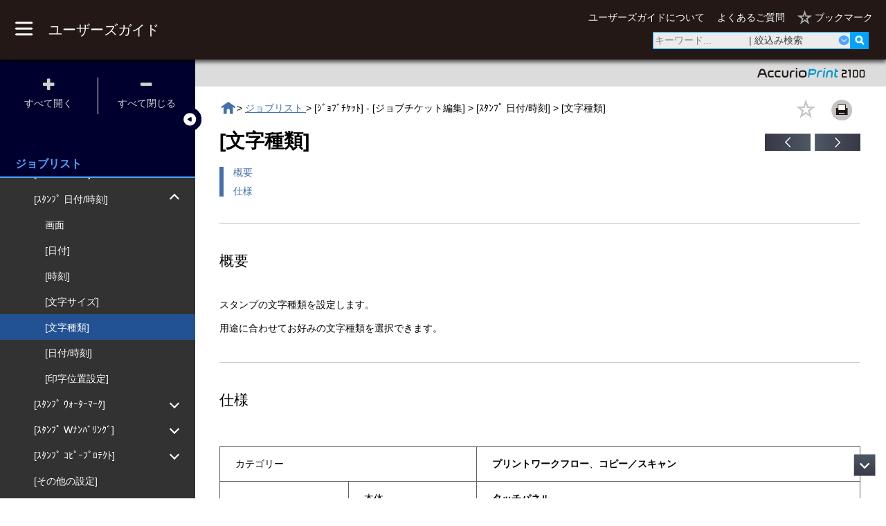

--- FILE ---
content_type: text/html
request_url: https://www.btapac.konicaminolta.com/users_guide/accurioprint_2100/1_0_1/jp/contents/ControlPanel121648_03_26_05.html
body_size: 55202
content:
<!DOCTYPE html><html lang="JA"><head><meta http-equiv="Content-Type" content="text/html; charset=UTF-8"><script src="src/js/lib/jquery-3.2.1.min.js"></script><!-- Global site tag (gtag.js) - Google Analytics --><script async src="https://www.googletagmanager.com/gtag/js?id=UA-115745991-19"></script><script>
  window.dataLayer = window.dataLayer || [];
  function gtag(){dataLayer.push(arguments);}
  gtag('js', new Date());
  
  gtag('config', 'UA-115745991-19');</script><script src="https://player.vimeo.com/api/player.js"></script><meta charset="utf-8"><meta name="viewport" content="width=device-width, initial-scale=1.0"><meta name="keywords" content="AccurioPrint 2100"><meta name="format-detection" content="telephone=no"><title>ジョブリスト | [文字種類]</title><link rel="stylesheet" href="src/css/reset.css" media="all" type="text/css"><link rel="stylesheet" href="src/css/remodal_search.css" media="all" type="text/css"><link rel="stylesheet" href="src/css/search.css" media="all" type="text/css"><link rel="stylesheet" href="src/css/remodal.css" media="all" type="text/css"><link rel="stylesheet" href="src/css/remodal-default-theme.css" media="all" type="text/css"><link rel="stylesheet" href="src/css/common.css" media="all" type="text/css"><link rel="stylesheet" href="src/css/side-menu.css" media="all" type="text/css"><link rel="stylesheet" href="src/css/users-guide.css" media="all" type="text/css"><link rel="stylesheet" href="src/css/book.css" media="all" type="text/css"><link rel="stylesheet" href="src/css/bookmark-list.css" media="all" type="text/css"><link rel="stylesheet" href="src/css/link-modal.css" media="all" type="text/css"><link rel="stylesheet" href="src/css/situation.css" media="all" type="text/css"><link rel="stylesheet" href="./src/css/font-awesome.min.css" media="all" type="text/css"><link rel="stylesheet" href="./src/css/print.css" media="all" type="text/css"></head><body><header><div class="main"><button id="toggleMenu"><img class="toggleimage_pc" src="./src/img/index_pc.png"><img class="toggleimage_close" src="./src/img/index_close.png"></button><a href="../index.html" class="toTopPage"><h1>ユーザーズガイド</h1></a><div class="header-item-group"><div class="links-area"><ul class="links"><li><a href="./Other121678_01.html">ユーザーズガイドについて</a></li><li><a href="./Other121679_01.html">よくあるご質問</a></li></ul></div><div class="list-area"><ul class="links"><li><a class="showlistmodal" href="#" data-remodal-target="showlist-modal"><span class="showlisttext">ブックマーク</span></a></li></ul></div></div><div class="search-area" id="search"><form action="./search.html"><div class="search-box" id="searchForm"><input type="search" class="search-text-box" id="searchKey" placeholder="キーワード..."><a class="search-refine-box has-children close">| 絞込み検索</a><div class="refine-search-area"><div class="refine-search-title">絞込み検索</div><hr class="refine-search-separater-before"><a data-remodal-target="category-help-modal"><img class="menu-question-mark" src="./src/img/search_Q_pc.png" title="ヘルプ"></a><ul><li><div class="refine-search-menu-area"><a class="refine-search-item-menu has-children close" id="category-checkmenu">カテゴリーで絞る</a><ul id="categoryCt" class="child-list"><li class="child-item"><label><input type="checkbox" name="C001" value="プリントワークフロー"><p>プリントワークフロー</p></label></li><li class="child-item"><label><input type="checkbox" name="C002" value="コピー/スキャン"><p>コピー/スキャン</p></label></li><li class="child-item"><label><input type="checkbox" name="C003" value="調整/メンテナンス"><p>調整/メンテナンス</p></label></li><li class="child-item"><label><input type="checkbox" name="C004" value="ネットワーク/セキュリティー"><p>ネットワーク/セキュリティー</p></label></li><li class="child-item"><label><input type="checkbox" name="C005" value="機械管理"><p>機械管理</p></label></li><li class="child-item"><label><input type="checkbox" name="C006" value="トラブルシューティング"><p>トラブルシューティング</p></label></li></ul></div></li></ul><a data-remodal-target="location-help-modal"><img class="menu-question-mark" src="./src/img/search_Q_pc.png" title="ヘルプ"></a><ul><li><div class="refine-search-menu-area"><a class="refine-search-item-menu has-children close" id="place-checkmenu">場所で絞る</a><ul class="child-list" id="localCt"></ul></div></li></ul><a data-remodal-target="option-help-modal"><img class="menu-question-mark" src="./src/img/search_Q_pc.png" title="ヘルプ"></a><div class="refine-search-menu-area"><a class="refine-search-menu-wrapper" data-remodal-target="option-modal"><div class="refine-search-modal-menu" id="option-modal-menu">オプションで絞る</div></a></div><a data-remodal-target="title-help-modal"><img class="menu-question-mark" src="./src/img/search_Q_pc.png" title="ヘルプ"></a><div class="refine-search-menu-area"><a class="refine-search-menu-wrapper" data-remodal-target="title-modal"><div class="refine-search-modal-menu" id="title-modal-menu">タイトルで絞る</div></a></div><div class="refine-clear-button"><button type="button" id="all-clear-button">すべてクリア</button></div><hr class="refine-search-separater-bottom"><div class="refine-search-button"><button id="searchSubmit" class="seatch-button"><span data-textname="search">検索</span></button></div></div><button type="submit" id="searchSubmit" class="search-icon" style="border: none;" title="検索"><img class="search-icon-img" src="./src/img/search_pc.png"></button></div></form></div></div><nav role="navigation"><div id="top-menu"><ul><li><a href="BeforeUse121681_01_01.html">
        スタートアップガイド
      </a></li><li><a href="BeforeUse121682_01_01_01.html">
        仕様
      </a></li><li><a class="has-children close">
        活用ガイド
      </a><div><ul><li><a href="guide01_01_01.html">
        プリントワークフロー
      </a></li><li><a href="guide02_01_01.html">
        コピー/スキャン
      </a></li><li><a href="guide03_01_01.html">
        調整/メンテナンス
      </a></li><li><a href="guide04_01.html">
        ネットワーク/セキュリティー
      </a></li><li><a href="guide05_01_01.html">
        機械管理
      </a></li><li><a href="guide06_01_01_01.html">
        トラブルシューティング
      </a></li></ul></div></li><li><a class="has-children close">
        本体操作パネル
      </a><div><ul><li><a href="ControlPanel121647_01.html">
        タッチパネル（液晶画面）
      </a></li><li><a href="ControlPanel121664_01_01.html">
        操作パネル（ハードキー）
      </a></li></ul></div></li><li><a class="has-children close">
        プリンタードライバー
      </a><div><ul><li><a href="PrinterDriver121675_01_01.html">
        PS Plug-inドライバー
      </a></li><li><a href="PrinterDriver121695_01_01.html">
        PPDドライバー
      </a></li><li><a href="PrinterDriver121694_01.html">
        PCLドライバー
      </a></li></ul></div></li><li><a class="has-children close">
        アプリケーション
      </a><div><ul><li><a href="Application121673_01_01.html">
        Web Connection
      </a></li><li><a href="Application121674_01_01.html">
        Web Utilities
      </a></li><li><a href="Application121676_01_01.html">
        AccurioPro Print Manager
      </a></li><li><a href="Application121677_01_01.html">
        AccurioPro Hot Folder
      </a></li></ul></div></li><li><a href="Footer121680_01.html">
        利用規約
      </a></li><li><a href="Other121678_01.html" class="displayMobileMenu">
        ユーザーズガイドについて
      </a></li><li><a href="Other121679_01.html" class="displayMobileMenu">
        よくあるご質問
      </a></li></ul></div></nav></header><nav><div id="toggleToc" class="toggle-display active"></div><div class="toc-head active" id="tocHead"><div class="toggle-expand"><div class="item" id="tocOpen"><div><i class="fa fa-plus" aria-hidden="true"></i></div><div>すべて開く</div></div><div class="line"></div><div class="item" id="tocClose"><div><i class="fa fa-minus" aria-hidden="true"></i></div><div>すべて閉じる</div></div></div></div><div class="toc-body-wrapper active"><div class="toc-book-title active"><span class="toc-book-title-cont">ジョブリスト</span></div><div class="title_border active"></div><div class="toc-body active" id="tocBody"><ul><li><a menuid="ControlPanel121648_01" class="has-children close"><span>[ジョブリスト]</span></a><ul class="child-list"><li><a menuid="ControlPanel121648_01_01" href="ControlPanel121648_01_01.html"><span>[ジョブリスト]とは</span></a></li></ul></li><li><a menuid="ControlPanel121648_02" class="has-children close"><span>[一時保存ジョブ]</span></a><ul class="child-list"><li><a menuid="ControlPanel121648_02_01" href="ControlPanel121648_02_01.html"><span>画面</span></a></li><li><a menuid="ControlPanel121648_02_02" href="ControlPanel121648_02_02.html"><span>[一時保存ジョブ]とは</span></a></li><li><a menuid="ControlPanel121648_02_03" href="ControlPanel121648_02_03.html"><span>[一時保存ジョブ]</span></a></li><li><a menuid="ControlPanel121648_02_04" href="ControlPanel121648_02_04.html"><span>[HDD保存]</span></a></li><li><a menuid="ControlPanel121648_02_05" class="has-children close"><span>[出力]</span></a><ul class="child-list"><li><a menuid="ControlPanel121648_02_05_01" href="ControlPanel121648_02_05_01.html"><span>画面</span></a></li><li><a menuid="ControlPanel121648_02_05_02" href="ControlPanel121648_02_05_02.html"><span>[出力]画面</span></a></li><li><a menuid="ControlPanel121648_02_05_03" href="ControlPanel121648_02_05_03.html"><span>[対象]</span></a></li><li><a menuid="ControlPanel121648_02_05_04" href="ControlPanel121648_02_05_04.html"><span>[出力方法]</span></a></li></ul></li><li><a menuid="ControlPanel121648_02_06" class="has-children close"><span>[結合]</span></a><ul class="child-list"><li><a menuid="ControlPanel121648_02_06_01" href="ControlPanel121648_02_06_01.html"><span>画面</span></a></li><li><a menuid="ControlPanel121648_02_06_02" href="ControlPanel121648_02_06_02.html"><span>[結合]</span></a></li></ul></li></ul></li><li><a menuid="ControlPanel121648_03" class="has-children close"><span>[ｼﾞｮﾌﾞﾁｹｯﾄ] - [ジョブチケット編集]</span></a><ul class="child-list"><li><a menuid="ControlPanel121648_03_01" href="ControlPanel121648_03_01.html"><span>画面</span></a></li><li><a menuid="ControlPanel121648_03_02" href="ControlPanel121648_03_02.html"><span>[ジョブチケット編集]</span></a></li><li><a menuid="ControlPanel121648_03_03" href="ControlPanel121648_03_03.html"><span>[排紙方向ビュー]</span></a></li><li><a menuid="ControlPanel121648_03_04" href="ControlPanel121648_03_04.html"><span>[拡大プレビュー]</span></a></li><li><a menuid="ControlPanel121648_03_05" class="has-children close"><span>[ファイル名]</span></a><ul class="child-list"><li><a menuid="ControlPanel121648_03_05_01" href="ControlPanel121648_03_05_01.html"><span>画面</span></a></li><li><a menuid="ControlPanel121648_03_05_02" href="ControlPanel121648_03_05_02.html"><span>[ファイル名]</span></a></li></ul></li><li><a menuid="ControlPanel121648_03_06" class="has-children close"><span>[設定部数]</span></a><ul class="child-list"><li><a menuid="ControlPanel121648_03_06_01" href="ControlPanel121648_03_06_01.html"><span>画面</span></a></li><li><a menuid="ControlPanel121648_03_06_02" href="ControlPanel121648_03_06_02.html"><span>[設定部数]</span></a></li></ul></li><li><a menuid="ControlPanel121648_03_07" class="has-children close"><span>[両面とじ方向]</span></a><ul class="child-list"><li><a menuid="ControlPanel121648_03_07_01" href="ControlPanel121648_03_07_01.html"><span>画面</span></a></li><li><a menuid="ControlPanel121648_03_07_02" href="ControlPanel121648_03_07_02.html"><span>[両面とじ方向]</span></a></li></ul></li><li><a menuid="ControlPanel121648_03_08" class="has-children close"><span>[ソート/グループ]</span></a><ul class="child-list"><li><a menuid="ControlPanel121648_03_08_01" href="ControlPanel121648_03_08_01.html"><span>画面</span></a></li><li><a menuid="ControlPanel121648_03_08_02" href="ControlPanel121648_03_08_02.html"><span>[ソート/グループ]</span></a></li></ul></li><li><a menuid="ControlPanel121648_03_09" class="has-children close"><span>[排紙面]</span></a><ul class="child-list"><li><a menuid="ControlPanel121648_03_09_01" href="ControlPanel121648_03_09_01.html"><span>画面</span></a></li><li><a menuid="ControlPanel121648_03_09_02" href="ControlPanel121648_03_09_02.html"><span>[排紙面]</span></a></li></ul></li><li><a menuid="ControlPanel121648_03_10" class="has-children close"><span>[排紙順]</span></a><ul class="child-list"><li><a menuid="ControlPanel121648_03_10_01" href="ControlPanel121648_03_10_01.html"><span>画面</span></a></li><li><a menuid="ControlPanel121648_03_10_02" href="ControlPanel121648_03_10_02.html"><span>[排紙順]</span></a></li></ul></li><li><a menuid="ControlPanel121648_03_11" class="has-children close"><span>[折り印刷面]</span></a><ul class="child-list"><li><a menuid="ControlPanel121648_03_11_01" href="ControlPanel121648_03_11_01.html"><span>画面</span></a></li><li><a menuid="ControlPanel121648_03_11_02" href="ControlPanel121648_03_11_02.html"><span>[折り印刷面]</span></a></li></ul></li><li><a menuid="ControlPanel121648_03_12" class="has-children close"><span>[不要ｲﾝﾃﾞｯｸｽ紙排紙]</span></a><ul class="child-list"><li><a menuid="ControlPanel121648_03_12_01" href="ControlPanel121648_03_12_01.html"><span>画面</span></a></li><li><a menuid="ControlPanel121648_03_12_02" href="ControlPanel121648_03_12_02.html"><span>[不要ｲﾝﾃﾞｯｸｽ紙排紙]</span></a></li></ul></li><li><a menuid="ControlPanel121648_03_13" class="has-children close"><span>[外部フィニッシャー]</span></a><ul class="child-list"><li><a menuid="ControlPanel121648_03_13_01" href="ControlPanel121648_03_13_01.html"><span>画面</span></a></li><li><a menuid="ControlPanel121648_03_13_02" href="ControlPanel121648_03_13_02.html"><span>[外部フィニッシャー]</span></a></li></ul></li><li><a menuid="ControlPanel121648_03_14" class="has-children close"><span>[小冊子]</span></a><ul class="child-list"><li><a menuid="ControlPanel121648_03_14_01" href="ControlPanel121648_03_14_01.html"><span>画面</span></a></li><li><a menuid="ControlPanel121648_03_14_02" href="ControlPanel121648_03_14_02.html"><span>[開き方向]</span></a></li><li><a menuid="ControlPanel121648_03_14_03" href="ControlPanel121648_03_14_03.html"><span>[とじしろ]</span></a></li><li><a menuid="ControlPanel121648_03_14_04" href="ControlPanel121648_03_14_04.html"><span>[内側オフセット]</span></a></li><li><a menuid="ControlPanel121648_03_14_05" href="ControlPanel121648_03_14_05.html"><span>[白紙表紙]</span></a></li><li><a menuid="ControlPanel121648_03_14_06" href="ControlPanel121648_03_14_06.html"><span>[出力設定]</span></a></li></ul></li><li><a menuid="ControlPanel121648_03_15" class="has-children close"><span>[小冊子] - 白紙表紙 - [表紙あり]</span></a><ul class="child-list"><li><a menuid="ControlPanel121648_03_15_01" href="ControlPanel121648_03_15_01.html"><span>画面</span></a></li><li><a menuid="ControlPanel121648_03_15_02" href="ControlPanel121648_03_15_02.html"><span>[オモテ表紙]</span></a></li><li><a menuid="ControlPanel121648_03_15_03" href="ControlPanel121648_03_15_03.html"><span>[ウラ表紙]</span></a></li></ul></li><li><a menuid="ControlPanel121648_03_16" class="has-children close"><span>[無線とじ]</span></a><ul class="child-list"><li><a menuid="ControlPanel121648_03_16_01" href="ControlPanel121648_03_16_01.html"><span>画面</span></a></li><li><a menuid="ControlPanel121648_03_16_02" href="ControlPanel121648_03_16_02.html"><span>[開き方向]</span></a></li><li><a menuid="ControlPanel121648_03_16_03" href="ControlPanel121648_03_16_03.html"><span>[とじしろ]</span></a></li><li><a menuid="ControlPanel121648_03_16_04" href="ControlPanel121648_03_16_04.html"><span>[用紙設定]</span></a></li><li><a menuid="ControlPanel121648_03_16_05" href="ControlPanel121648_03_16_05.html"><span>[出力設定]</span></a></li></ul></li><li><a menuid="ControlPanel121648_03_17" class="has-children close"><span>[集約]</span></a><ul class="child-list"><li><a menuid="ControlPanel121648_03_17_01" href="ControlPanel121648_03_17_01.html"><span>画面</span></a></li><li><a menuid="ControlPanel121648_03_17_02" href="ControlPanel121648_03_17_02.html"><span>[ヨコ順]</span></a></li><li><a menuid="ControlPanel121648_03_17_03" href="ControlPanel121648_03_17_03.html"><span>[タテ順]</span></a></li><li><a menuid="ControlPanel121648_03_17_04" href="ControlPanel121648_03_17_04.html"><span>[用紙設定]</span></a></li></ul></li><li><a menuid="ControlPanel121648_03_18" class="has-children close"><span>[リピート]</span></a><ul class="child-list"><li><a menuid="ControlPanel121648_03_18_01" href="ControlPanel121648_03_18_01.html"><span>画面</span></a></li><li><a menuid="ControlPanel121648_03_18_02" href="ControlPanel121648_03_18_02.html"><span>[タイプ]</span></a></li><li><a menuid="ControlPanel121648_03_18_03" href="ControlPanel121648_03_18_03.html"><span>[とじしろ]</span></a></li><li><a menuid="ControlPanel121648_03_18_04" href="ControlPanel121648_03_18_04.html"><span>[用紙設定]</span></a></li></ul></li><li><a menuid="ControlPanel121648_03_19" class="has-children close"><span>[とじしろ]</span></a><ul class="child-list"><li><a menuid="ControlPanel121648_03_19_01" href="ControlPanel121648_03_19_01.html"><span>画面</span></a></li><li><a menuid="ControlPanel121648_03_19_02" href="ControlPanel121648_03_19_02.html"><span>[画像面]</span></a></li><li><a menuid="ControlPanel121648_03_19_03" href="ControlPanel121648_03_19_03.html"><span>[とじしろ]</span></a></li></ul></li><li><a menuid="ControlPanel121648_03_20" class="has-children close"><span>[トンボ印刷]</span></a><ul class="child-list"><li><a menuid="ControlPanel121648_03_20_01" href="ControlPanel121648_03_20_01.html"><span>画面</span></a></li><li><a menuid="ControlPanel121648_03_20_02" href="ControlPanel121648_03_20_02.html"><span>[センタートンボ]</span></a></li><li><a menuid="ControlPanel121648_03_20_03" href="ControlPanel121648_03_20_03.html"><span>[印字対象]</span></a></li><li><a menuid="ControlPanel121648_03_20_04" href="ControlPanel121648_03_20_04.html"><span>[コーナートンボ]</span></a></li></ul></li><li><a menuid="ControlPanel121648_03_21" class="has-children close"><span>[180度回転]</span></a><ul class="child-list"><li><a menuid="ControlPanel121648_03_21_01" href="ControlPanel121648_03_21_01.html"><span>画面</span></a></li><li><a menuid="ControlPanel121648_03_21_02" href="ControlPanel121648_03_21_02.html"><span>[180度回転]</span></a></li></ul></li><li><a menuid="ControlPanel121648_03_22" class="has-children close"><span>[センタリング]</span></a><ul class="child-list"><li><a menuid="ControlPanel121648_03_22_01" href="ControlPanel121648_03_22_01.html"><span>画面</span></a></li><li><a menuid="ControlPanel121648_03_22_02" href="ControlPanel121648_03_22_02.html"><span>[センタリング]</span></a></li></ul></li><li><a menuid="ControlPanel121648_03_23" class="has-children close"><span>[ｽﾀﾝﾌﾟ 定型ｽﾀﾝﾌﾟ]</span></a><ul class="child-list"><li><a menuid="ControlPanel121648_03_23_01" href="ControlPanel121648_03_23_01.html"><span>画面</span></a></li><li><a menuid="ControlPanel121648_03_23_02" href="ControlPanel121648_03_23_02.html"><span>[スタンプ種類]</span></a></li><li><a menuid="ControlPanel121648_03_23_03" href="ControlPanel121648_03_23_03.html"><span>[文字サイズ]</span></a></li><li><a menuid="ControlPanel121648_03_23_04" href="ControlPanel121648_03_23_04.html"><span>[印字ページ]</span></a></li><li><a menuid="ControlPanel121648_03_23_05" href="ControlPanel121648_03_23_05.html"><span>[印字位置設定]</span></a></li></ul></li><li><a menuid="ControlPanel121648_03_24" class="has-children close"><span>[ｽﾀﾝﾌﾟ ﾅﾝﾊﾞﾘﾝｸﾞ]</span></a><ul class="child-list"><li><a menuid="ControlPanel121648_03_24_01" href="ControlPanel121648_03_24_01.html"><span>画面</span></a></li><li><a menuid="ControlPanel121648_03_24_02" href="ControlPanel121648_03_24_02.html"><span>[フォーマット]</span></a></li><li><a menuid="ControlPanel121648_03_24_03" href="ControlPanel121648_03_24_03.html"><span>[文字サイズ]</span></a></li><li><a menuid="ControlPanel121648_03_24_04" href="ControlPanel121648_03_24_04.html"><span>[スタート番号]</span></a></li><li><a menuid="ControlPanel121648_03_24_05" href="ControlPanel121648_03_24_05.html"><span>[印字位置設定]</span></a></li></ul></li><li><a menuid="ControlPanel121648_03_25" class="has-children close"><span>[ｽﾀﾝﾌﾟ ﾍﾟｰｼﾞ]</span></a><ul class="child-list"><li><a menuid="ControlPanel121648_03_25_01" href="ControlPanel121648_03_25_01.html"><span>画面</span></a></li><li><a menuid="ControlPanel121648_03_25_02" href="ControlPanel121648_03_25_02.html"><span>[フォーマット]</span></a></li><li><a menuid="ControlPanel121648_03_25_03" href="ControlPanel121648_03_25_03.html"><span>[文字サイズ]</span></a></li><li><a menuid="ControlPanel121648_03_25_04" href="ControlPanel121648_03_25_04.html"><span>[白紙挿入紙]</span></a></li><li><a menuid="ControlPanel121648_03_25_05" href="ControlPanel121648_03_25_05.html"><span>[文字種類]</span></a></li><li><a menuid="ControlPanel121648_03_25_06" href="ControlPanel121648_03_25_06.html"><span>[ページ変更]</span></a></li><li><a menuid="ControlPanel121648_03_25_07" href="ControlPanel121648_03_25_07.html"><span>[印字位置設定]</span></a></li></ul></li><li><a menuid="ControlPanel121648_03_26" class="has-children close"><span>[ｽﾀﾝﾌﾟ 日付/時刻]</span></a><ul class="child-list"><li><a menuid="ControlPanel121648_03_26_01" href="ControlPanel121648_03_26_01.html"><span>画面</span></a></li><li><a menuid="ControlPanel121648_03_26_02" href="ControlPanel121648_03_26_02.html"><span>[日付]</span></a></li><li><a menuid="ControlPanel121648_03_26_03" href="ControlPanel121648_03_26_03.html"><span>[時刻]</span></a></li><li><a menuid="ControlPanel121648_03_26_04" href="ControlPanel121648_03_26_04.html"><span>[文字サイズ]</span></a></li><li><a menuid="ControlPanel121648_03_26_05" href="ControlPanel121648_03_26_05.html"><span>[文字種類]</span></a></li><li><a menuid="ControlPanel121648_03_26_06" href="ControlPanel121648_03_26_06.html"><span>[日付/時刻]</span></a></li><li><a menuid="ControlPanel121648_03_26_07" href="ControlPanel121648_03_26_07.html"><span>[印字位置設定]</span></a></li></ul></li><li><a menuid="ControlPanel121648_03_27" class="has-children close"><span>[ｽﾀﾝﾌﾟ ｳｫｰﾀｰﾏｰｸ]</span></a><ul class="child-list"><li><a menuid="ControlPanel121648_03_27_01" href="ControlPanel121648_03_27_01.html"><span>画面</span></a></li><li><a menuid="ControlPanel121648_03_27_02" href="ControlPanel121648_03_27_02.html"><span>[フォーマット]</span></a></li><li><a menuid="ControlPanel121648_03_27_03" href="ControlPanel121648_03_27_03.html"><span>[文字の濃さ]</span></a></li><li><a menuid="ControlPanel121648_03_27_04" href="ControlPanel121648_03_27_04.html"><span>[印字位置設定]</span></a></li></ul></li><li><a menuid="ControlPanel121648_03_28" class="has-children close"><span>[ｽﾀﾝﾌﾟ Wﾅﾝﾊﾞﾘﾝｸﾞ]</span></a><ul class="child-list"><li><a menuid="ControlPanel121648_03_28_01" href="ControlPanel121648_03_28_01.html"><span>画面</span></a></li><li><a menuid="ControlPanel121648_03_28_02" href="ControlPanel121648_03_28_02.html"><span>[フォーマット]</span></a></li><li><a menuid="ControlPanel121648_03_28_03" href="ControlPanel121648_03_28_03.html"><span>[文字サイズ]</span></a></li><li><a menuid="ControlPanel121648_03_28_04" href="ControlPanel121648_03_28_04.html"><span>[文字の濃さ]</span></a></li><li><a menuid="ControlPanel121648_03_28_05" href="ControlPanel121648_03_28_05.html"><span>[スタート番号]</span></a></li></ul></li><li><a menuid="ControlPanel121648_03_29" class="has-children close"><span>[ｽﾀﾝﾌﾟ ｺﾋﾟｰﾌﾟﾛﾃｸﾄ]</span></a><ul class="child-list"><li><a menuid="ControlPanel121648_03_29_01" href="ControlPanel121648_03_29_01.html"><span>画面</span></a></li><li><a menuid="ControlPanel121648_03_29_02" href="ControlPanel121648_03_29_02.html"><span>[文字]</span></a></li><li><a menuid="ControlPanel121648_03_29_03" href="ControlPanel121648_03_29_03.html"><span>[背景]</span></a></li></ul></li><li><a menuid="ControlPanel121648_03_30" href="ControlPanel121648_03_30.html"><span>[その他の設定]</span></a></li><li><a menuid="ControlPanel121648_03_31" class="has-children close"><span>[プロファイルNo.]</span></a><ul class="child-list"><li><a menuid="ControlPanel121648_03_31_01" href="ControlPanel121648_03_31_01.html"><span>画面</span></a></li><li><a menuid="ControlPanel121648_03_31_02" href="ControlPanel121648_03_31_02.html"><span>[プロファイルNo.]</span></a></li><li><a menuid="ControlPanel121648_03_31_03" href="ControlPanel121648_03_31_03.html"><span>[詳細確認]</span></a></li><li><a menuid="ControlPanel121648_03_31_04" href="ControlPanel121648_03_31_04.html"><span>[反映先]</span></a></li></ul></li><li><a menuid="ControlPanel121648_03_32" class="has-children close"><span>[プロファイルNo.] - [検索条件]</span></a><ul class="child-list"><li><a menuid="ControlPanel121648_03_32_01" href="ControlPanel121648_03_32_01.html"><span>画面</span></a></li><li><a menuid="ControlPanel121648_03_32_02" href="ControlPanel121648_03_32_02.html"><span>[用紙プロファイル名]</span></a></li><li><a menuid="ControlPanel121648_03_32_03" href="ControlPanel121648_03_32_03.html"><span>[用紙種類]</span></a></li><li><a menuid="ControlPanel121648_03_32_04" href="ControlPanel121648_03_32_04.html"><span>[坪量(g/m2)]</span></a></li><li><a menuid="ControlPanel121648_03_32_05" href="ControlPanel121648_03_32_05.html"><span>[用紙サイズ]</span></a></li></ul></li><li><a menuid="ControlPanel121648_03_33" class="has-children close"><span>[用紙サイズ]</span></a><ul class="child-list"><li><a menuid="ControlPanel121648_03_33_01" href="ControlPanel121648_03_33_01.html"><span>画面</span></a></li><li><a menuid="ControlPanel121648_03_33_02" href="ControlPanel121648_03_33_02.html"><span>[サイズ種類]</span></a></li><li><a menuid="ControlPanel121648_03_33_03" href="ControlPanel121648_03_33_03.html"><span>[反映先]</span></a></li></ul></li><li><a menuid="ControlPanel121648_03_34" class="has-children close"><span>[用紙トレイ]</span></a><ul class="child-list"><li><a menuid="ControlPanel121648_03_34_01" href="ControlPanel121648_03_34_01.html"><span>画面</span></a></li><li><a menuid="ControlPanel121648_03_34_02" href="ControlPanel121648_03_34_02.html"><span>[トレイ設定]</span></a></li><li><a menuid="ControlPanel121648_03_34_03" href="ControlPanel121648_03_34_03.html"><span>[反映先]</span></a></li></ul></li><li><a menuid="ControlPanel121648_03_35" class="has-children close"><span>[オートトレイの対象]</span></a><ul class="child-list"><li><a menuid="ControlPanel121648_03_35_01" href="ControlPanel121648_03_35_01.html"><span>画面</span></a></li><li><a menuid="ControlPanel121648_03_35_02" href="ControlPanel121648_03_35_02.html"><span>[対象トレイ]</span></a></li><li><a menuid="ControlPanel121648_03_35_03" href="ControlPanel121648_03_35_03.html"><span>[反映先]</span></a></li></ul></li><li><a menuid="ControlPanel121648_03_36" class="has-children close"><span>[用紙種類]</span></a><ul class="child-list"><li><a menuid="ControlPanel121648_03_36_01" href="ControlPanel121648_03_36_01.html"><span>画面</span></a></li><li><a menuid="ControlPanel121648_03_36_02" href="ControlPanel121648_03_36_02.html"><span>[用紙種類]</span></a></li><li><a menuid="ControlPanel121648_03_36_03" href="ControlPanel121648_03_36_03.html"><span>[反映先]</span></a></li></ul></li><li><a menuid="ControlPanel121648_03_37" class="has-children close"><span>[坪量]</span></a><ul class="child-list"><li><a menuid="ControlPanel121648_03_37_01" href="ControlPanel121648_03_37_01.html"><span>画面</span></a></li><li><a menuid="ControlPanel121648_03_37_02" href="ControlPanel121648_03_37_02.html"><span>[坪量設定]</span></a></li><li><a menuid="ControlPanel121648_03_37_03" href="ControlPanel121648_03_37_03.html"><span>[坪量単位切替]</span></a></li><li><a menuid="ControlPanel121648_03_37_04" href="ControlPanel121648_03_37_04.html"><span>[反映先]</span></a></li></ul></li><li><a menuid="ControlPanel121648_03_38" class="has-children close"><span>[色紙]</span></a><ul class="child-list"><li><a menuid="ControlPanel121648_03_38_01" href="ControlPanel121648_03_38_01.html"><span>画面</span></a></li><li><a menuid="ControlPanel121648_03_38_02" href="ControlPanel121648_03_38_02.html"><span>[色紙]</span></a></li><li><a menuid="ControlPanel121648_03_38_03" href="ControlPanel121648_03_38_03.html"><span>[反映先]</span></a></li></ul></li><li><a menuid="ControlPanel121648_03_39" class="has-children close"><span>[パンチ]</span></a><ul class="child-list"><li><a menuid="ControlPanel121648_03_39_01" href="ControlPanel121648_03_39_01.html"><span>画面</span></a></li><li><a menuid="ControlPanel121648_03_39_02" href="ControlPanel121648_03_39_02.html"><span>[パンチ]</span></a></li><li><a menuid="ControlPanel121648_03_39_03" href="ControlPanel121648_03_39_03.html"><span>[反映先]</span></a></li></ul></li><li><a menuid="ControlPanel121648_03_40" class="has-children close"><span>[印刷面]</span></a><ul class="child-list"><li><a menuid="ControlPanel121648_03_40_01" href="ControlPanel121648_03_40_01.html"><span>画面</span></a></li><li><a menuid="ControlPanel121648_03_40_02" href="ControlPanel121648_03_40_02.html"><span>[印刷面]</span></a></li><li><a menuid="ControlPanel121648_03_40_03" href="ControlPanel121648_03_40_03.html"><span>[反映先]</span></a></li></ul></li><li><a menuid="ControlPanel121648_03_41" class="has-children close"><span>[排紙トレイ]</span></a><ul class="child-list"><li><a menuid="ControlPanel121648_03_41_01" href="ControlPanel121648_03_41_01.html"><span>画面</span></a></li><li><a menuid="ControlPanel121648_03_41_02" href="ControlPanel121648_03_41_02.html"><span>[排紙トレイ]設定</span></a></li><li><a menuid="ControlPanel121648_03_41_03" href="ControlPanel121648_03_41_03.html"><span>[反映先]</span></a></li></ul></li><li><a menuid="ControlPanel121648_03_42" class="has-children close"><span>[ステープル]</span></a><ul class="child-list"><li><a menuid="ControlPanel121648_03_42_01" href="ControlPanel121648_03_42_01.html"><span>画面</span></a></li><li><a menuid="ControlPanel121648_03_42_02" href="ControlPanel121648_03_42_02.html"><span>[ｺｰﾅｰｽﾃｰﾌﾟﾙ]</span></a></li><li><a menuid="ControlPanel121648_03_42_03" href="ControlPanel121648_03_42_03.html"><span>[2点ｽﾃｰﾌﾟﾙ]</span></a></li><li><a menuid="ControlPanel121648_03_42_04" href="ControlPanel121648_03_42_04.html"><span>[ｽﾃｰﾌﾟﾙ間隔]</span></a></li><li><a menuid="ControlPanel121648_03_42_05" href="ControlPanel121648_03_42_05.html"><span>[反映先]</span></a></li></ul></li><li><a menuid="ControlPanel121648_03_43" class="has-children close"><span>[重ね中折り]</span></a><ul class="child-list"><li><a menuid="ControlPanel121648_03_43_01" href="ControlPanel121648_03_43_01.html"><span>画面</span></a></li><li><a menuid="ControlPanel121648_03_43_02" href="ControlPanel121648_03_43_02.html"><span>[重ね中折り]</span></a></li><li><a menuid="ControlPanel121648_03_43_03" href="ControlPanel121648_03_43_03.html"><span>[反映先]</span></a></li></ul></li><li><a menuid="ControlPanel121648_03_44" class="has-children close"><span>[重ね三つ折り]</span></a><ul class="child-list"><li><a menuid="ControlPanel121648_03_44_01" href="ControlPanel121648_03_44_01.html"><span>画面</span></a></li><li><a menuid="ControlPanel121648_03_44_02" href="ControlPanel121648_03_44_02.html"><span>[重ね三つ折り]</span></a></li><li><a menuid="ControlPanel121648_03_44_03" href="ControlPanel121648_03_44_03.html"><span>[反映先]</span></a></li></ul></li><li><a menuid="ControlPanel121648_03_45" class="has-children close"><span>[中とじ]</span></a><ul class="child-list"><li><a menuid="ControlPanel121648_03_45_01" href="ControlPanel121648_03_45_01.html"><span>画面</span></a></li><li><a menuid="ControlPanel121648_03_45_02" href="ControlPanel121648_03_45_02.html"><span>[中とじ]</span></a></li><li><a menuid="ControlPanel121648_03_45_03" href="ControlPanel121648_03_45_03.html"><span>[反映先]</span></a></li></ul></li><li><a menuid="ControlPanel121648_03_46" class="has-children close"><span>[ステープル区切り]</span></a><ul class="child-list"><li><a menuid="ControlPanel121648_03_46_01" href="ControlPanel121648_03_46_01.html"><span>画面</span></a></li><li><a menuid="ControlPanel121648_03_46_02" href="ControlPanel121648_03_46_02.html"><span>[ステープル区切り]</span></a></li><li><a menuid="ControlPanel121648_03_46_03" href="ControlPanel121648_03_46_03.html"><span>[反映先]</span></a></li></ul></li><li><a menuid="ControlPanel121648_03_47" class="has-children close"><span>[Z折り]</span></a><ul class="child-list"><li><a menuid="ControlPanel121648_03_47_01" href="ControlPanel121648_03_47_01.html"><span>画面</span></a></li><li><a menuid="ControlPanel121648_03_47_02" href="ControlPanel121648_03_47_02.html"><span>[Z折り]</span></a></li><li><a menuid="ControlPanel121648_03_47_03" href="ControlPanel121648_03_47_03.html"><span>[反映先]</span></a></li></ul></li><li><a menuid="ControlPanel121648_03_48" class="has-children close"><span>[パンチ]</span></a><ul class="child-list"><li><a menuid="ControlPanel121648_03_48_01" href="ControlPanel121648_03_48_01.html"><span>画面</span></a></li><li><a menuid="ControlPanel121648_03_48_02" href="ControlPanel121648_03_48_02.html"><span>[2穴パンチ]</span></a></li><li><a menuid="ControlPanel121648_03_48_03" href="ControlPanel121648_03_48_03.html"><span>[反映先]</span></a></li></ul></li><li><a menuid="ControlPanel121648_03_49" class="has-children close"><span>[画像シフト]</span></a><ul class="child-list"><li><a menuid="ControlPanel121648_03_49_01" href="ControlPanel121648_03_49_01.html"><span>画面</span></a></li><li><a menuid="ControlPanel121648_03_49_02" href="ControlPanel121648_03_49_02.html"><span>[画像面]</span></a></li><li><a menuid="ControlPanel121648_03_49_03" href="ControlPanel121648_03_49_03.html"><span>[画像シフト]</span></a></li><li><a menuid="ControlPanel121648_03_49_04" href="ControlPanel121648_03_49_04.html"><span>[反映先]</span></a></li></ul></li><li><a menuid="ControlPanel121648_03_50" class="has-children close"><span>[画像位置]</span></a><ul class="child-list"><li><a menuid="ControlPanel121648_03_50_01" href="ControlPanel121648_03_50_01.html"><span>画面</span></a></li><li><a menuid="ControlPanel121648_03_50_02" href="ControlPanel121648_03_50_02.html"><span>[画像位置]</span></a></li><li><a menuid="ControlPanel121648_03_50_03" href="ControlPanel121648_03_50_03.html"><span>[反映先]</span></a></li></ul></li><li><a menuid="ControlPanel121648_03_51" class="has-children close"><span>[トーンカーブ調整]</span></a><ul class="child-list"><li><a menuid="ControlPanel121648_03_51_01" href="ControlPanel121648_03_51_01.html"><span>画面</span></a></li><li><a menuid="ControlPanel121648_03_51_02" href="ControlPanel121648_03_51_02.html"><span>[トーンカーブ調整]</span></a></li><li><a menuid="ControlPanel121648_03_51_03" href="ControlPanel121648_03_51_03.html"><span>[反映先]</span></a></li></ul></li><li><a menuid="ControlPanel121648_03_52" href="ControlPanel121648_03_52.html"><span>[エラーチェック]</span></a></li><li><a menuid="ControlPanel121648_03_53" href="ControlPanel121648_03_53.html"><span>[新規保存]</span></a></li><li><a menuid="ControlPanel121648_03_54" href="ControlPanel121648_03_54.html"><span>[上書き保存]</span></a></li><li><a menuid="ControlPanel121648_03_55" class="has-children close"><span>[サンプル出力]</span></a><ul class="child-list"><li><a menuid="ControlPanel121648_03_55_01" href="ControlPanel121648_03_55_01.html"><span>画面</span></a></li><li><a menuid="ControlPanel121648_03_55_02" href="ControlPanel121648_03_55_02.html"><span>[サンプル出力]</span></a></li></ul></li></ul></li><li><a menuid="ControlPanel121648_04" class="has-children close"><span>[ｼﾞｮﾌﾞﾁｹｯﾄ] - [画像ページ編集]</span></a><ul class="child-list"><li><a menuid="ControlPanel121648_04_01" href="ControlPanel121648_04_01.html"><span>画面</span></a></li><li><a menuid="ControlPanel121648_04_02" href="ControlPanel121648_04_02.html"><span>[画像ページ編集]</span></a></li><li><a menuid="ControlPanel121648_04_03" href="ControlPanel121648_04_03.html"><span>[連続選択]</span></a></li><li><a menuid="ControlPanel121648_04_04" href="ControlPanel121648_04_04.html"><span>[複製]</span></a></li><li><a menuid="ControlPanel121648_04_05" href="ControlPanel121648_04_05.html"><span>[章分け]</span></a></li><li><a menuid="ControlPanel121648_04_06" href="ControlPanel121648_04_06.html"><span>[挿入/移動]</span></a></li><li><a menuid="ControlPanel121648_04_07" href="ControlPanel121648_04_07.html"><span>[白画像挿入]</span></a></li><li><a menuid="ControlPanel121648_04_08" class="has-children close"><span>[挿入紙]</span></a><ul class="child-list"><li><a menuid="ControlPanel121648_04_08_01" href="ControlPanel121648_04_08_01.html"><span>画面</span></a></li><li><a menuid="ControlPanel121648_04_08_02" href="ControlPanel121648_04_08_02.html"><span>[用紙サイズ]</span></a></li><li><a menuid="ControlPanel121648_04_08_03" href="ControlPanel121648_04_08_03.html"><span>[用紙トレイ]</span></a></li><li><a menuid="ControlPanel121648_04_08_04" href="ControlPanel121648_04_08_04.html"><span>[用紙種類]</span></a></li><li><a menuid="ControlPanel121648_04_08_05" href="ControlPanel121648_04_08_05.html"><span>[坪量]</span></a></li><li><a menuid="ControlPanel121648_04_08_06" href="ControlPanel121648_04_08_06.html"><span>[色紙]</span></a></li><li><a menuid="ControlPanel121648_04_08_07" href="ControlPanel121648_04_08_07.html"><span>[パンチ]</span></a></li></ul></li><li><a menuid="ControlPanel121648_04_09" class="has-children close"><span>[挿入画像]</span></a><ul class="child-list"><li><a menuid="ControlPanel121648_04_09_01" href="ControlPanel121648_04_09_01.html"><span>画面</span></a></li><li><a menuid="ControlPanel121648_04_09_02" href="ControlPanel121648_04_09_02.html"><span>[挿入画像]</span></a></li></ul></li><li><a menuid="ControlPanel121648_04_10" href="ControlPanel121648_04_10.html"><span>[新規保存]</span></a></li><li><a menuid="ControlPanel121648_04_11" href="ControlPanel121648_04_11.html"><span>[上書き保存]</span></a></li><li><a menuid="ControlPanel121648_04_12" href="ControlPanel121648_04_12.html"><span>[サンプル出力]</span></a></li></ul></li><li><a menuid="ControlPanel121648_05" class="has-children close"><span>[機密ジョブ]</span></a><ul class="child-list"><li><a menuid="ControlPanel121648_05_01" href="ControlPanel121648_05_01.html"><span>画面</span></a></li><li><a menuid="ControlPanel121648_05_02" href="ControlPanel121648_05_02.html"><span>[機密ジョブ]とは</span></a></li><li><a menuid="ControlPanel121648_05_03" href="ControlPanel121648_05_03.html"><span>[機密ジョブ]</span></a></li><li><a menuid="ControlPanel121648_05_04" class="has-children close"><span>[出力]</span></a><ul class="child-list"><li><a menuid="ControlPanel121648_05_04_01" href="ControlPanel121648_05_04_01.html"><span>画面へのアクセス</span></a></li><li><a menuid="ControlPanel121648_05_04_02" href="ControlPanel121648_05_04_02.html"><span>[出力]画面</span></a></li></ul></li></ul></li><li><a menuid="ControlPanel121648_06" class="has-children close"><span>[スケジュール]</span></a><ul class="child-list"><li><a menuid="ControlPanel121648_06_01" href="ControlPanel121648_06_01.html"><span>画面</span></a></li><li><a menuid="ControlPanel121648_06_02" href="ControlPanel121648_06_02.html"><span>[スケジュール]</span></a></li><li><a menuid="ControlPanel121648_06_03" href="ControlPanel121648_06_03.html"><span>[ﾄﾚｲ用紙設定変更]</span></a></li><li><a menuid="ControlPanel121648_06_04" href="ControlPanel121648_06_04.html"><span>[単位切替]</span></a></li></ul></li><li><a menuid="ControlPanel121648_07" class="has-children close"><span>[出力予約ジョブ]</span></a><ul class="child-list"><li><a menuid="ControlPanel121648_07_01" href="ControlPanel121648_07_01.html"><span>画面</span></a></li><li><a menuid="ControlPanel121648_07_02" href="ControlPanel121648_07_02.html"><span>[出力予約ジョブ]</span></a></li><li><a menuid="ControlPanel121648_07_03" href="ControlPanel121648_07_03.html"><span>[優先出力]</span></a></li><li><a menuid="ControlPanel121648_07_04" href="ControlPanel121648_07_04.html"><span>[ﾁｹｯﾄ詳細]</span></a></li></ul></li><li><a menuid="ControlPanel121648_08" class="has-children close"><span>[展開状況]</span></a><ul class="child-list"><li><a menuid="ControlPanel121648_08_01" href="ControlPanel121648_08_01.html"><span>画面</span></a></li><li><a menuid="ControlPanel121648_08_02" href="ControlPanel121648_08_02.html"><span>[展開状況]</span></a></li><li><a menuid="ControlPanel121648_08_03" href="ControlPanel121648_08_03.html"><span>[詳細]</span></a></li><li><a menuid="ControlPanel121648_08_04" href="ControlPanel121648_08_04.html"><span>[ﾎｯﾄﾌｫﾙﾀﾞｰ]</span></a></li></ul></li><li><a menuid="ControlPanel121648_09" class="has-children close"><span>[出力履歴]</span></a><ul class="child-list"><li><a menuid="ControlPanel121648_09_01" href="ControlPanel121648_09_01.html"><span>画面</span></a></li><li><a menuid="ControlPanel121648_09_02" href="ControlPanel121648_09_02.html"><span>[出力履歴]</span></a></li><li><a menuid="ControlPanel121648_09_03" href="ControlPanel121648_09_03.html"><span>[詳細]</span></a></li></ul></li><li><a menuid="ControlPanel121648_10" class="has-children close"><span>[送信履歴]</span></a><ul class="child-list"><li><a menuid="ControlPanel121648_10_01" href="ControlPanel121648_10_01.html"><span>画面</span></a></li><li><a menuid="ControlPanel121648_10_02" href="ControlPanel121648_10_02.html"><span>[送信履歴]</span></a></li><li><a menuid="ControlPanel121648_10_03" href="ControlPanel121648_10_03.html"><span>[詳細]</span></a></li></ul></li><li><a menuid="ControlPanel121648_11" class="has-children close"><span>[未出力履歴]</span></a><ul class="child-list"><li><a menuid="ControlPanel121648_11_01" href="ControlPanel121648_11_01.html"><span>画面</span></a></li><li><a menuid="ControlPanel121648_11_02" href="ControlPanel121648_11_02.html"><span>[未出力履歴]</span></a></li></ul></li></ul></div></div></nav><div class="content active"><a href="#!/print?modal" class="print"></a><div id="contents-box" class="contents-inner"><div id="print-page"><div class="sub"><div class="rightside"><div class="model-logos"><span class="model_names"><img src="./src/img/model_name.svg"></span></div></div></div><div id="contents-btn-top" class="contents-buttons-div-top clearfix"><div class="contents-buttons-div"><a class="contents-button-bookmark_gray" id="mainarea_star"></a><a class="contents-button-printer" id="mainarea_print" title="印刷"></a></div></div><div id="contents-btn-bottom" class="contents-buttons-div-bottom clearfix"><div class="contents-buttons-div"><a class="contents-button-prev" href="ControlPanel121648_03_26_04.html" title="前のページへ戻る"></a><a class="contents-button-next" href="ControlPanel121648_03_26_06.html" title="次のページへ進む"></a></div></div><div class="bread-crumb"><a class="homeIcon" href="../index.html" title="ホーム"></a> &gt; <a class="bread-crumb-item" href="ControlPanel121648_01_01.html">
        ジョブリスト
      </a> &gt; [ｼﾞｮﾌﾞﾁｹｯﾄ] - [ジョブチケット編集] &gt; [ｽﾀﾝﾌﾟ 日付/時刻] &gt; [文字種類]</div><main><h2 id="_105732587">[文字種類]</h2><div class="Subsection-menu"><div class="Subsection-item"><a href="#_6513944a-5024-4898-bbf1-46e9e48389e0">概要</a></div><div class="Subsection-item"><a href="#_2d19c42e-7ae6-4125-9dd9-4cea3e539393">仕様</a></div></div><div class="heading-div"><h3 id="_6513944a-5024-4898-bbf1-46e9e48389e0" class="Subsection">概要</h3></div><p>スタンプの文字種類を設定します。</p><p>用途に合わせてお好みの文字種類を選択できます。</p><div class="heading-div"><h3 id="_2d19c42e-7ae6-4125-9dd9-4cea3e539393" class="Subsection">仕様</h3></div><div class="Table-wrapper"><table><colgroup><col width="20%"><col width="20%"><col width="30.000002%"><col width="30.000002%"></colgroup><tbody><tr><td colspan="2"><div class="td-th-div"><p>カテゴリー</p></div></td><td colspan="2"><div class="td-th-div"><p><span style="font-size:inherit; font-weight: bold; color:inherit; ">プリントワークフロー</span>、<span style="font-size:inherit; font-weight: bold; color:inherit; ">コピー／スキャン</span></p></div></td></tr><tr><td rowspan="3"><div class="td-th-div"><p>場所</p></div></td><td><div class="td-th-div"><p>本体</p></div></td><td colspan="2"><div class="td-th-div"><p><span style="font-size:inherit; font-weight: bold; color:inherit; ">タッチパネル</span></p></div></td></tr><tr><td><div class="td-th-div"><p>プリンタードライバー</p></div></td><td colspan="2"><div class="td-th-div"><p>-</p></div></td></tr><tr><td><div class="td-th-div"><p>アプリケーション</p></div></td><td colspan="2"><div class="td-th-div"><p>-</p></div></td></tr><tr><td colspan="2"><div class="td-th-div"><p>必要なオプション</p></div></td><td colspan="2"><div class="td-th-div"><p>-</p></div></td></tr><tr><td colspan="2"><div class="td-th-div"><p>必要なアイテム</p></div></td><td colspan="2"><div class="td-th-div"><p>-</p></div></td></tr><tr><td rowspan="2" colspan="2"><div class="td-th-div"><p>設定項目</p></div></td><td><div class="td-th-div"><p>[ゴシック体]</p></div></td><td rowspan="2"><div class="td-th-div"><p>使用する文字種類を選択します。</p></div></td></tr><tr><td><div class="td-th-div"><p>[明朝体]</p></div></td></tr><tr><td colspan="2"><div class="td-th-div"><p>備考</p></div></td><td colspan="2"><div class="td-th-div"><p>-</p></div></td></tr><tr><td colspan="2"><div class="td-th-div"><p>参照</p></div></td><td colspan="2"><div class="td-th-div"><p>-</p></div></td></tr><tr><td rowspan="8" colspan="2"><div class="td-th-div"><p>画面へのアクセス</p></div></td><td colspan="2"><div class="td-th-div"><p><span style="font-size:inherit; font-weight: bold; color:inherit; ">タッチパネル</span> - [ジョブリスト] -&nbsp;[一時保存ジョブ] - [ｼﾞｮﾌﾞﾁｹｯﾄ]&nbsp;- [ジョブチケット編集] - [ｽﾀﾝﾌﾟ ﾍﾟｰｼﾞ]</p></div></td></tr><tr><td colspan="2"><div class="td-th-div"><p><span style="font-size:inherit; font-weight: bold; color:inherit; ">タッチパネル</span> - [ジョブリスト] -&nbsp;[一時保存ジョブ] - [ページ編集]&nbsp;- [ジョブチケット編集] - [ｽﾀﾝﾌﾟ ﾍﾟｰｼﾞ]</p></div></td></tr><tr><td colspan="2"><div class="td-th-div"><p><span style="font-size:inherit; font-weight: bold; color:inherit; ">タッチパネル</span> - [ジョブリスト] -&nbsp;[機密ジョブ] - [ｼﾞｮﾌﾞﾁｹｯﾄ]&nbsp;- [ジョブチケット編集] - [ｽﾀﾝﾌﾟ ﾍﾟｰｼﾞ]</p></div></td></tr><tr><td colspan="2"><div class="td-th-div"><p><span style="font-size:inherit; font-weight: bold; color:inherit; ">タッチパネル</span> - [ジョブリスト] -&nbsp;[機密ジョブ] - [ページ編集]&nbsp;- [ジョブチケット編集] - [ｽﾀﾝﾌﾟ ﾍﾟｰｼﾞ]</p></div></td></tr><tr><td colspan="2"><div class="td-th-div"><p><span style="font-size:inherit; font-weight: bold; color:inherit; ">タッチパネル</span> - [ジョブリスト] -&nbsp;[一時保存ジョブ] - [ｼﾞｮﾌﾞﾁｹｯﾄ]&nbsp;- [ジョブチケット編集] - [ｽﾀﾝﾌﾟ 日付/時刻]</p></div></td></tr><tr><td colspan="2"><div class="td-th-div"><p><span style="font-size:inherit; font-weight: bold; color:inherit; ">タッチパネル</span> - [ジョブリスト] -&nbsp;[一時保存ジョブ] - [ページ編集]&nbsp;- [ジョブチケット編集] - [ｽﾀﾝﾌﾟ 日付/時刻]</p></div></td></tr><tr><td colspan="2"><div class="td-th-div"><p><span style="font-size:inherit; font-weight: bold; color:inherit; ">タッチパネル</span> - [ジョブリスト] -&nbsp;[機密ジョブ] - [ｼﾞｮﾌﾞﾁｹｯﾄ]&nbsp;- [ジョブチケット編集] - [ｽﾀﾝﾌﾟ 日付/時刻]</p></div></td></tr><tr><td colspan="2"><div class="td-th-div"><p><span style="font-size:inherit; font-weight: bold; color:inherit; ">タッチパネル</span> - [ジョブリスト] -&nbsp;[機密ジョブ] - [ページ編集]&nbsp;- [ジョブチケット編集] - [ｽﾀﾝﾌﾟ 日付/時刻]</p></div></td></tr></tbody></table></div></main></div></div></div><button id="scrollToTop" title="先頭へ戻る"></button><button id="scrollToBottom" title="後尾へ進む"></button><div class="remodal showlist-modal" data-remodal-id="showlist-modal"><div class="remodal-head"><button data-remodal-action="close" class="remodal-close"></button></div><div class="remodal-body"><h1 class="remodal-showlist-title">ブックマーク</h1><div class="remodal-contents"><p class="remodal-showlist-sub">ページ右上の<img class="remodal-showlist-star" src="./src/img/body_bookmark_star.png"/>をクリックまたはタップすると<img class="remodal-showlist-star-yellow" src="./src/img/body_bookmark_star_y.png"/>になりブックマークとして登録されます。</p><div class="remodal-showlist-content"><div class="contents-wrapper"><p class="count" id="bookmarkCount"></p><div class="buttons-wrapper"><button class="btn-select-all">すべてを選択</button><button class="btn-delete-on-select">選択を解除</button><button class="btn-delete-on-selected-list">ブックマークから削除</button></div><div class="bookmark-list-wrapper"></div></div></div></div></div></div><div class="remodal searchDialog" data-remodal-id="option-modal"><div class="remodal-head"><button data-remodal-action="cancel" class="remodal-close"></button></div><div class="remodal-body"><h1 class="remodal-title">オプションで絞る</h1><div class="remodal-check"><div id="optionCt"></div></div><div class="search-remodal-select-wrapper"><button type="button" data-remodal-action="confirm" id="option_button">条件を追加</button></div></div></div><div class="remodal searchDialog" data-remodal-id="title-modal"><div class="remodal-head"><button data-remodal-action="cancel" class="remodal-close"></button></div><div class="remodal-body"><h1 class="remodal-title">タイトルで絞る</h1><div class="remodal-check"><div id="searchCt"></div></div><div class="search-remodal-select-wrapper"><button type="button" data-remodal-action="confirm" id="title_button">条件を追加</button></div></div></div><div class="remodal searchDialog" data-remodal-id="category-help-modal"><div class="remodal-head"><button data-remodal-action="close" class="remodal-close"></button></div><div class="remodal-body"><h1 class="remodal-title">カテゴリーで絞る</h1><div class="searchHelpContents">本ユーザーズガイドでは、全ての機能をカテゴリーで区分してあります。<br>目的のカテゴリにチェックを入れることで、検索の対象範囲をさらに絞り込むことができます。<br>複数選択が可能です。</div></div></div><div class="remodal searchDialog" data-remodal-id="location-help-modal"><div class="remodal-head"><button data-remodal-action="close" class="remodal-close"></button></div><div class="remodal-body"><h1 class="remodal-title">場所で絞る</h1><div class="searchHelpContents">操作する場所やアプリケーションを対象とした検索ができます。<br>複数選択が可能です。</div></div></div><div class="remodal searchDialog" data-remodal-id="option-help-modal"><div class="remodal-head"><button data-remodal-action="close" class="remodal-close"></button></div><div class="remodal-body"><h1 class="remodal-title">オプションで絞る</h1><div class="searchHelpContents">装着しているオプションでできる機能や仕様を検索できます。<br>装着しているオプションを一覧から選んでチェックを入れてください。<br>複数選択が可能です。</div></div></div><div class="remodal searchDialog" data-remodal-id="title-help-modal"><div class="remodal-head"><button data-remodal-action="close" class="remodal-close"></button></div><div class="remodal-body"><h1 class="remodal-title">タイトルで絞る</h1><div class="searchHelpContents">検索の対象範囲を本ユーザーズガイドのメニューの中から絞り込むことができます。<br>「タイトルで絞る」のみの検索はできません。他の検索項目と併用してご利用ください。<br>複数選択が可能です。</div></div></div><script src="src/js/lib/remodal.js" type="text/javascript"></script><script src="src/js/keyword_data.js" type="text/javascript"></script><script src="src/js/search_options.js" type="text/javascript"></script><script src="src/js/search.js" type="text/javascript"></script><script src="src/js/topic.js" type="text/javascript"></script><script src="src/js/main-contents.js" type="text/javascript"></script><script src="src/js/textDataJA.js" type="text/javascript"></script><script src="src/js/lib/jquery.cookie.js" type="text/javascript"></script><script src="src/js/common.js" type="text/javascript"></script><script src="src/js/htmlFileNames.js" type="text/javascript"></script><script src="src/js/trackContents.js" type="text/javascript"></script><script src="src/js/lib/jquery.keyHighlight.min.js" type="text/javascript"></script></body></html>

--- FILE ---
content_type: text/css
request_url: https://www.btapac.konicaminolta.com/users_guide/accurioprint_2100/1_0_1/jp/contents/src/css/search.css
body_size: 28495
content:
@charset "UTF-8";
/*******************************

*******************************/
.print{
    display: none;
}

.search-rightside {
	text-align: right;
	flex-grow: 1;
	padding-right: 25px;
}

.search-haighlight{
    background-color: #f0fe5c;
}

.search-haighlight2{
    background-color: #86e6cd;
}

.search-result-list-title a{
    font-size: 20px;
    color: #4470ac;
}

header .search-box2{
/*
    width: 55%;
    margin:auto;
    padding-top:15px;

*/
    text-align: right;
    margin-left: auto;
}

header .search-box2 button {
	width: 80px;
	height: 35px;
	margin: 0 0 0 0.5em;
	background-color: #3e3a39;
	border-style: none;
	color: #ffffff;
	font-size: 14px;
	cursor: pointer;
	box-shadow: 0px 3px 5px 0px rgba(0,0,0,0.4);
    vertical-align: middle;

}

header .search-box2 input.search-form {
	width: 340px;
	height: 35px;
	background-color: #FFFFFF;
	border-radius: 0.125em;
	border: 1px solid #b2b2b3;
	font-size: large;
    padding-left: 10px;
    vertical-align: middle;
}

header .search-sub {
    display: flex;
		display: -webkit-flex;
    align-items: center;
		-webkit-align-items: center;
    height: 70px;
	background-color: #d4d4d4;
}

nav #tocBody .toc-search-cont-div li a.has-children:after {
    right:initial;
		left:209px;
}

.search-value-selected {
    font-weight: bold;
}
/*
.search-toc-head{
    top:95px;
    height: 80px;
    background-color: transparent;
}
*/
.search-toc-body{
    position:fixed;
    top: 65px;
    left: 0;
    z-index: 1; /* so the menu or its navicon stays above all content */
    overflow-y: auto;
    width: 282px;
    height:100%;
    background-color:#00002f;
    color:#ffffff;
    -webkit-overflow-scrolling:touch;
    -webkit-transition: all 0.2s ease-out;
    -moz-transition: all 0.2s ease-out;
    -ms-transition: all 0.2s ease-out;
    -o-transition: all 0.2s ease-out;
    transition: all 0.2s ease-out;
}

.toggle-expand.search-toggle-expand{
    height:100%;
    margin-top: 0;
    display: table;
    width: 100%;
}

.search-item1, .search-item2{
    border-bottom: 40px solid #1D2C49;
    border-left: 15px solid transparent;
    border-right: 15px solid transparent;
    height: 0;
    width: 123px;
    text-align: center;
    line-height: 40px;
    display: inline-block;
    
}

.search-toc-body .search-keyword{
    width: 238.8px;
    margin-top: 13.1px;
    height: 26px;
		border-radius: 3px;
		max-width: 238.8px;
}

.search-toc-body .search-result-number{
    text-align: center;
    margin-top:40px;
}

.search-toc-body .seatch-button{
    text-align: center;
    border: 1px solid #dbdcdc;
    width: 115px;
    height: 30px;
    padding: 3px 6px 3px 6px;
    margin-left: auto;
    margin-right: auto;
    font-size: 16px;
    font-weight: bold;
    background-color: #dbdcdc;
    color: #192b48;
}

.search-toc-body .pure-form .search-value-selected {
		background-color: #4c9cff;
		border: 1px solid #4c9cff;
}

.pure-form > div > a.seatch-button:hover { 
    text-decoration: none; 
}

.search-toc-body .clear-button{
    text-align: center;
    border: 1px solid #ebebeb;
		color: #d2d2d2;
    width: 115px;
    height: 30px;
    padding: 3px 0 3px 0;
    margin-left: auto;
    margin-right: 10px;
    font-size: 14px;
		background-color: #00002f;
}

.search-toc-body #searchclear .search-value-selected {
		background-color: #e0e0e0;
		border: 1px solid #bbbbbb;
		color: #192b48;
		font-weight: normal;
}

.toc-body-indent .button-list > a:hover {
    text-decoration: none; 
}

.search-toc-body .search-option-menu {
    /* background-color: #d8d9d9;
    color: #666666;
    padding: 6px;
    margin-top: 16px;
    margin-bottom: 16px; */
    position: relative;
    width: calc(100% - 25px);
		color: #d8d8d8;

}

.search-toc-body .search-option-menu:after {
	content : url(../img/search_plus_pc.png);
    position: absolute;
    top: 62%;
    right: 1px;
    margin-top: -8px;
		margin-right: 5px
}

.search-toc-body .search-option-menu:hover {
		color: #ffffff;
		cursor : pointer;
}

.search-toc-body ul{
/*
    padding-left: 1em;
*/
    margin-top: 15.5px;
    margin-bottom: 10px;
    width: 100%;
}

.toc-body-indent ul:nth-child(2){
		margin-top: 24.2px;
}

.search-toc-body ul li{
    margin-top: 13.5px;
    color: #d8d8d8;
}

.search-toc-body ul li:first-child {
		margin-top: 19px;
}

.search-toc-body .search-where-menu1, 
.search-toc-body .search-where-menu2{
    margin-top: 6px;
    margin-bottom: 10px;
}

.search-toc-body .search-title-only{
    margin-top: 6px;
    margin-bottom: 10px;
}

.search-remodal-select {
    color:#FFFFFF;
    display: table-cell;
    vertical-align: middle;
    text-align: center;
}


.search-remodal-item2 {
    width: 250px;
    display: inline-block;
    padding-left: 1.5em;
    text-indent: -1.5em;
    margin-bottom: 10px;
    color: #999999;

}

.search-menu2 ul{
    margin-bottom:40px;
}


.search-where-menu1.machine, .search-where-menu2.pc{
    margin-top:30px;
}

.search-where-menu1.machine::after {
	position: relative;
	top: -20px;
	right: 42px;
	content: url('[data-uri]');
}

.search-where-menu2.pc::after {
	position: relative;
	top: -20px;
	right: 30px;
	content: url('[data-uri]');
}


.search-menu1 {
    top: 85px;
}

.search-menu1 > ul{
    padding-left:0;
}

.search-menu1 > ul ul{
    padding-left:1em;
}

.search-menu1  .question-mark {
    width: 18px;
    float: right;
    margin-top: 0px;
}

.search-menu1 > ul > li > .question-mark {
    margin-top: -3px;
}

.toc-body.search-menu1 li a{
    padding:0;
    color: #d8d8d8;
}

.toc-body.search-menu1 li a:hover{
		color: #ffffff;
		text-decoration: none;
}

.toc-body.search-menu1 li .open{
		color: #ffffff;
		text-decoration: none;
}

.search-toc-body > .search-menu1-title {
    height: 30px;
}

.search-menu1-title h1 {
    font-size: 16px !important;
    font-weight: bold;
    color: #4ca5ff;
    margin-top: 27px;
    margin-bottom: 6.6px;
    margin-left:23.1px;
}

.toc-body-indent{
    position: absolute;
    overflow-y: auto;
    width: 300px;
    height: calc(100% - 150px);
		padding: 0 23.1px 1em 23.1px;
}

.toc-body-indent > div.toc-search-cont-div {
		height: 100vh;
		width: 238.8px;
}

.toc-body-indent > ul {
    margin: 15.5px 0 15.5px 0;
}

.toc-body-indent .remodal-menu-wrapper {
    margin: 15.5px 0px;
}

.toc-body-indent > div > .question-mark {
    margin-top: -3px;
}

.toc-body-indent .button-list {
    display: inline-flex; 
		display: -webkit-inline-flex;
    float: right;
}

.toc-body > .toc-body-indent,.toc-head > .search-toggle-expand{
    visibility: hidden;
}


.toc-body.active > .toc-body-indent, .toc-head.active > .search-toggle-expand{
    visibility: visible;
    border:0px solid red;
}

.toc-body.active {
    overflow-y: hidden;
		overflow-x: hidden;
}



header .search-sub .leftside {
    flex-grow: 4;
    align-items: center;
		-webkit-align-items: center;
    color: #3c3c3c;
}


header .search-sub .rightside {
	text-align: right;
    flex-grow: 1;
    padding-right: 25px;
}

#top-menu{
    z-index: 999;
}

.search-toc-body .search-option-selected {
    /* color:#FFFFFF; */
		font-weight: normal;
}

.search-ch-choice{
    color: #000000;
}

hr {
    border: none;
    height: 1px;
    color: #536076; 
    background-color: #536076; 
}

hr.searchTitleHr {
		border: solid 1px #4ca5ff;
}

hr.searchLastHr {
		margin-bottom: 22.2px;
}

#search-sidebar ul.child-list {
    padding-left: 10px;
    display: none;
}

.search-toc-body label {
		display: block;
		text-align: left;
}

.search-toc-body label:after {
		content: "";
		clear: both;
		display: block;
}

.search-toc-body label input {
		float: left;
}

.search-toc-body label p {
		float: left;
		padding-top:2px;
		width: calc(100% - 24px);
}

.search-toc-body label p:hover {
	color: #ffffff;
}

.search-remodal-item1 label {
		display: block;
		text-align: left;
}

.search-remodal-item1 label:after {
		content: "";
		clear: both;
		display: block;
}

.search-remodal-item1 label input {
		float: left;
}

.search-remodal-item1 label p {
		float: left;
		padding-top:2px;
		width: calc(100% - 24px);
}

/**********************
pc（検索BOX用）
**********************/
@media (min-width: 769px) {
    header .main .search-area {
        margin-right:25px;
        width:312px;
    }

    .search-refine-box {
        display:block;
    }

    main .search-area {
        margin-right:56px;
        width:312px;
    }

		header .main .search-area {
				position:absolute;
				right:0px;
				margin-top: 15px;
		}

    .search-icon:hover img.search-icon-img-moff {
        display:none;
    }
    .search-icon:hover img.search-icon-img-mon {
        display:block;
    }
}

/*******************************
トップ、メインの検索BOX
********************************/
.search-box {
    display:flex;
		display: -webkit-flex;
    position:relative;
    width:312px;
    border-top:1px solid #00a4ff;
    border-bottom:1px solid #00a4ff;
    border-left:1px solid #00a4ff;
    background-color:#ececed;
}

header .search-area {
    display:flex;
		display: -webkit-flex;
}

.search-text-box {
		-webkit-appearance:none;
    z-index:1;
    outline: none;
    width:44%;
    height:23px;
    color:#000000;
    background-color:#ececed;
    border:none;
		max-width:85%;
        padding-left: 2px;
        box-sizing: border-box;
}

html[lang="FR"] .search-text-box, html[lang="DE"] .search-text-box, html[lang="ES"] .search-text-box, html[lang="IT"] .search-text-box{
    width:39%;
}

.search-text-box::-webkit-input-placeholder {
    color: #828282;
}

.search-text-box::-moz-placeholder {
    color: #828282;
}

.search-text-box:-ms-input-placeholder {
    color: #828282;
}

.refine-search-title {
		margin: 11.5px 0 0 11.4px;
    font-size: 16px;
    color: #3e3a39;
}

.search-link-box {
    position:absolute;
    left:45%;
    padding-top:3px;
    height:23px;
    width:55%;
    color:#575757;
    background-color:#ececed;
    text-decoration: none ;
}
.search-link-box:hover {
    color:#000;
    text-decoration: none ;
    background-color: #4ca5ff;
}
.search-link-box:after {
    content: '';
    position: absolute;
    width: 5px;
    height: 5px;
    right:30px;
    margin-top: 3px;
    border-right: 2px solid #b2b2b3;
    border-top: 2px solid #b2b2b3;
    transform: rotate(135deg);
		-webkit-transform: rotate(135deg);
}

.search-refine-box {
    position:absolute;
    left:45%;
    padding-top:3px;
    height:23px;
    width: calc(100% - 45% - 27px + 3px); /*検索ボックス全体 - キーワードの幅 - 虫メガネボタンの幅 + margin-leftの幅*/
    color:#3e3e3e;
    background-color:#ececed;
    text-decoration: none ;
    margin-left: -2px;
}

html[lang="FR"] .search-refine-box, html[lang="DE"] .search-refine-box, html[lang="ES"] .search-refine-box, html[lang="IT"] .search-refine-box{
    left:40%;
    line-height: 18px;
    width: calc(100% - 40% - 27px + 3px); /*検索ボックス全体 - キーワードの幅 - 虫メガネボタンの幅 + margin-leftの幅*/
    font-size: 12px;
}

.search-refine-box:hover {
    color:#ffffff;
    text-decoration: none ;
    background-color: #4ca5ff;
}

.search-area .search-box a.search-refine-box.has-children:after {
		content: '';
    background-image: url(../img/search_b_pc.png);
		background-repeat: no-repeat;
    position: absolute;
		background-position: center center;
    background-size: 85% auto;
		width: 18px;
		height: 18px;
    right: 1px;
    top: 2px;
    margin-top: 0px;
    margin-left: 0px;
    border-right: none;
    border-top: none;
    transform: rotate(145deg);
    -webkit-transition:-webkit-transform 0.3s linear;
    -moz-transition:-moz-transform 0.3s linear;
    -ms-transition:-ms-transform 0.3s linear;
    -o-transition:-o-transform 0.3s linear;
    transition:transform 0.3s linear;
    -webkit-transform: rotate(145deg);
    -moz-transform: rotate(145deg);
    -ms-transform: rotate(145deg);
    -o-transform: rotate(145deg);
    transform: rotate(0deg);
		-webkit-transform: rotate(0deg);
		-webkit-transform-origin: center;
		-moz-transform-origin: center;
		-ms-transform-origin: center;
		-o-transform-origin: center;
		transform-origin: center;
}

.search-area .search-box a.search-refine-box.has-children.open:after {
    -webkit-transform: rotate(-180deg);
    -moz-transform: rotate(-180deg);
    -ms-transform: rotate(-180deg);
    -o-transform: rotate(-180deg);
    transform: rotate(-180deg);
		-webkit-transform-origin: center;
		-moz-transform-origin: center;
		-ms-transform-origin: center;
		-o-transform-origin: center;
		transform-origin: center;
}

.refine-search-area {
    display:none;
    z-index:1;
    position: absolute;
    top:25px;
    left:-2px;
    width: 312px;
    max-height:400px;
    overflow-y: auto;
    border: 1px solid gray;
    background-color:#ffffff;
}

.search-icon {
    position: absolute;
    top: 0px;
    right: 0;
    width: 27px;
    height: 23px;
    background-color: #00a4ff;
    padding: 2px 2px 0px 7px;
}

.search-icon-img {
    margin-top: 0px;
    margin-right: 5px;
}

.refine-search-separater-before {
    border-width:0px;
    height:1px;
		margin-top: 6px;
    margin-bottom: 13.5px;
    background-color:#b2b2b3;
}

.refine-search-separater-bottom {
    border-width:0px;
    height:1px;
		margin-top: 18.7px;
    margin-bottom:17.4px;
    background-color:#b2b2b3;
}

.menu-question-mark {
    margin-top: 0px;
    margin-right: 31.5px;
    float: right;
}

a[data-remodal-target="option-help-modal"] .menu-question-mark, a[data-remodal-target="title-help-modal"] .menu-question-mark {
  margin-top: -2px;
}

a.refine-search-item-menu.has-children:after {
    position: absolute;
    right:60px;
}

.refine-search-menu-area {
    margin: 11.5px 55px 11.5px 32.3px;
    padding-bottom: 11.5px;
    border-bottom:1px solid #b2b2b3;
}

.refine-search-item-menu {
    color:#000;
}
.refine-search-item-menu:hover{
    text-decoration: none 
}

.refine-clear-button button {
    margin-top:3.7px;
    margin-bottom:5px;
    margin-left:32.3px;
    width:117px;
    height:23.5px;
    background-color:#babbbc;
    color:#717071;
    border: 1px solid #babbbc;
}

.refine-clear-button .search-value-selected {
		background-color: #e0e0e0;
		border: 1px solid #babbbc;
		font-weight: normal;
		color:#717071 !important;
}

.refine-search-button button {
    margin-bottom:14.8px;
    width:157px;
    height:33px;
    background-color:#9a9fa6;
    color:#fff;
    border-style:none;
}

.refine-search-button .search-value-selected {
		background-color: #000000;
		color: #ffffff !important;
}

div.refine-search-button {
		text-align:center;
}

form ul .child-list {
    display: none;
    padding-top: 0px;
}

.refine-search-menu-area .child-list li:first-child {
		margin-top:14px;
}

.refine-search-menu-area .child-list li {
		margin-top: 10.3px;
		color: #828283;
}

.refine-search-menu-area .child-list li:last-child {
		margin-bottom: 2.5px;
}

[type="search"]::-webkit-search-cancel-button,
[type="search"]::-webkit-search-decoration {
  -webkit-appearance: none;
}

.search-box label {
		display: block;
		text-align: left;
}

.search-box label:after {
		content: "";
		clear: both;
		display: block;
}

.search-box label input {
		float: left;
}

.search-box label p {
		float: left;
		padding-top:2px;
		width: calc(100% - 24px);
}

nav #tocBody .toc-search-cont-div li a.has-children.open:after {
    -webkit-transform: rotate(-45deg);
    -moz-transform: rotate(-45deg);
    -ms-transform: rotate(-45deg);
    -o-transform: rotate(-45deg);
    transform: rotate(-45deg);
}

nav #tocBody .toc-search-cont-div li a.has-children:after {
    content:'';
    position:absolute;
    top: auto;
    width:8px;
    height:8px;
    margin-top:3px;
		margin-left:10px;
    border-right: 2px solid #b2b2b3;
    border-top: 2px solid #b2b2b3;
    transform: rotate(45deg);
		-webkit-transform: rotate(45deg);
    -webkit-transition:-webkit-transform 0.3s linear;
    -moz-transition:-moz-transform 0.3s linear;
    -ms-transition:-ms-transform 0.3s linear;
    -o-transition:-o-transform 0.3s linear;
    transition:transform 0.3s linear;
    -webkit-transform: rotate(135deg);
    -moz-transform: rotate(135deg);
    -ms-transform: rotate(135deg);
    -o-transform: rotate(135deg);
    transform: rotate(135deg);
}

#category-checkmenu, #place-checkmenu {
    display: block;
    width: 100%;
}

/* 以下必要かどうか要確認 */

.refine-search-item.machine {
    margin:20px 0 0 -42px;
}
.refine-search-item.machine::before {
    position:relative;
    top:-20px;
    left:63px;
    content: url('[data-uri]');
}
.refine-search-item.pc {
    margin:23px 0 0 10px;
}
.refine-search-item.pc::before {
    position:relative;
    top:-20px;
    left:43px;
    content: url('[data-uri]');
}

.refine-search-menu-wrapper:hover {
    text-decoration: none 
}
.refine-search-modal-menu {
    position: relative;
    color: #000;
}
.refine-search-modal-menu:after {
    content : url(../img/search_plus_pc.png);
    position: absolute;
    top: 62%;
    right: 3px;
    margin-top: -10px;
}
.menu-question-mark-title {
    margin-left: 2px;
    vertical-align: bottom;
    margin-bottom: 2px;
}

/* このあたり対応が場当たり的なので要修正 */
.search-remodal-item3{
    color: #999999;
    margin-bottom: 20px;
    
}
.search-remodal-select-wrapper{
/*
    background-color: #787878;
    height: 36px;
    width: 150px;
    margin-top:20px;
    margin-bottom:20px;
    margin-left:auto;
    margin-right:auto;
    display: table;
*/
    text-align: center;
}
.search-remodal-menu{
    position: relative;
    padding-top: 2px;
    padding-bottom: 2px;
    color: #000;
}
.search-remodal-menu:after{
    color: #b2b2b3;
    font-family: FontAwesome;
    content : "\f055";
    position: absolute;
    top: 62%;
    right: 1px;
    margin-top: -10px;
}

.search-option-selected{
    font-weight: bold;
}
.search-remodal-select-wrapper .search-check-selected{
    background-color: #011023;
}
.search-ch-choice{
    color: #000000;
}

/***************************/

/******************************
　検索結果に関連CSS
*******************************/
.search-result-list-wrapper {
    margin-top: 10px;
    margin-left: 20px;
    margin-right: 20px;
}

.search-result-list-wrapper .search-result-list {
    padding-left: 20px;
    padding-right: 20px;
}

.search-result-list-wrapper > .search-result-list:not(:first-child){
    margin-top:40px;
}

.pagination-center {
    text-align: center;
}

.search-result-list-pagination {
    display: inline-block;
}

.search-result-list-pagination a {
    font-size: 16px;
    padding: 20px 20px;
    text-decoration-line: underline;
    color: blue;
}

.search-result-list-pagination a.active {
    color: black;
    text-decoration-line: none;
}


/*******************************
　モバイルで検索メニュー
*******************************/

.full-width {
    width: calc(100% + 2em);
    position: relative;
    left: -1em;
}


.search-menu-m {
    display: none;
    background-color: #00002f;
    height: auto;
    width: 100%;
    position: relative;
    margin-bottom: 10px;
}

.search-menu-m .search-menu-m-title h1 {
    text-align: center;
    color: #fff;
    padding: 0 1em;
    border-left: none; 
    border-bottom: none; 
}
.search-menu-m-title {
    height: 47px;
    padding-top: 7.2px;
}

.search-menu-m-title a:after {
    content: '';
    display: inline-block;
    border-right: 2px solid #ffffff;
    border-top: 2px solid #ffffff;
    width: 8px;
    height: 8px;
}
.search-menu-m-title.close a:after {
    transform: rotate(135deg);
		-webkit-transform: rotate(135deg);

}
.search-menu-m-title.open a:after {
    transform: rotate(315deg);
		-webkit-transform: rotate(315deg);
}

.search-menu-m-body {
    display: none;
    height: auto;
    overflow: hidden;
    margin: 0px 13.4px 0px 13.4px;
}

.search-menu-m-body .question-mark {
    width: 20px;
    float: right;
    margin-top: -3px;
}

.search-form-m {
    display: inline-block;
    width: 100%;
}

.search-form-m {
    width: 100%;
    padding-top: 13.1px;
}
.search-keyword{
    width: 100%;
    height: 30px;
}

.search-keyword-wrapper {
    display: inline-block;
    width: 100%;
}

.search-menu-m-body .search-button {
    text-align: center;
    border: 1px solid #FFFFFF;
    width: 100%;
    height: 30px;
    font-weight: bold;
    background-color: #dbdcdc;
    color: #1D2C49;
}

.button-lists-m {
    margin-bottom: 12.7px;
}

.button-lists-m .clear-button{
    text-align: center;
    border: 1px solid #FFFFFF;
    color: #FFFFFF;
    background-color: transparent;
    width: 100%;
    height: 30px;
}

.search-menu-m-body .search-menu-m-settings {
    margin-top: 17.5px;
}

.search-menu-m-settings > li > span > a.has-children-m, .search-menu-m-settings > li > a.has-children-m-option {
    color: #ffffff;
		text-decoration: none;
}

.search-menu-m-settings > li > span.mobiletoggle {
		display: inline-block;
		width: 90%;
}

.search-menu-m-settings > li > .question-mark {
    margin-top: -3px;
}

a.has-children-m:after {
    content : '';
    position: absolute;
    right: 55px;
    width: 8px;
    height: 8px;
    border-right: 2px solid #ffffff;
    border-top: 2px solid #ffffff;
    transform: rotate(45deg);
		-webkit-transform: rotate(45deg);
    margin-top: 3px;
}
a.has-children-m-option:after {
    content : url(../img/search_plus_pc.png);
    position: absolute;
    right: 90px;
    width: 8px;
    height: 8px;
    margin-top: 3px;
}
.search-menu-m-choices {
    display:none;
    color: #d8d8d8;
    height: auto;
    margin-top: 8.8px;
    margin-left: 10.3px;
    margin-right:10.3px;
}

a.return-to-search-menu {
    color: #ffffff !important;
    margin-bottom: 6.7px;
    padding-left: calc(10.3px + 8px + 15.8px);
}

a.return-to-search-menu:before {
    content: '';
    position: absolute;
    left: 11.3px;
    top: 10.8px;
    border-right: 2px solid #ffffff;
    border-top: 2px solid #ffffff;
    width: 8px;
    height: 8px;
    transform: rotate(225deg);
		-webkit-transform: rotate(225deg);
}

.search-menu-m-choices #categoryCt2 li:nth-child(2) {
		margin-top: 19px;
		margin-left: 12.6px;
}

.search-menu-m-choices #categoryCt2 .choice {
    margin-top: 27.7px;
		margin-left: 12.6px;
}

.search-menu-m-choices #localCt2 li:first-child {
		margin-top: 19px;
		margin-left: 12.6px;
}

.search-menu-m-choices #localCt2 li {
		margin-top: 27.7px;
		margin-left: 12.6px;
}

.search-menu-m-choices .choice-child-list li:first-child {
		margin-top: 18.5px;
}

.search-menu-m-choices .choice-child-list .choice {
		margin-top: 27.7px;
		margin-left: 28px;
}

.search-menu-m-choices .confirm-choice-btn {
    text-align: center;
    border: 1px solid #dcdcdc;
    color: #192b48;
    background-color: #dcdcdc;
    width: 100%;
    height: 30px;
    margin-bottom: 13px;
}

.search-menu-m-choices .addConfirm {
		text-align: center;
}

.search-menu-m-choices a.has-children-m-choices {
    color: #d8d8d8;
		margin-left:12.6px;
		display:block;
		width:95%;
}

a.has-children-m-choices:after {
    content: '';
    position: absolute;
    right: 30px;
    width: 8px;
    height: 8px;
    margin-top: 3px;
    border-right: 2px solid #fff;
    border-top: 2px solid #fff;
    transform: rotate(135deg);
		-webkit-transform: rotate(135deg);
}

a.has-children-m-choices.open:after {
    transform: rotate(-45deg);
		-webkit-transform: rotate(-45deg);
}

.choice-child-list {
    display: none;
}

.choice-wrapper {
    margin-top: 10px;
    margin-bottom: 10px;
}

/**********************
mobile
**********************/
@media screen and (max-width: 768px) {
    /**********************
    toc menu
    **********************/
    .content .contents-inner{
        padding-left: 0;
				padding-top: 0px;
    }

    header .links-area {
        margin-right: 20px !important;
    }

    .search-toc-head{
        top:115px
    }

    .toc-head .toggle-display {
        top: 165px;
    }

    .content{
        top:155px;
        margin-left: 0px;
        
    }

    /**********************
　    検索BOX
    **********************/
    .search-link-box {
        display:none;
    }

    header .search-box {
        width:100%;
    }

    main .search-box {
        width:100%;
    }

    header .search-area {
        width:100%;
        padding:0 15px 6.7px 15px;
    }

    main .search-area {
        width:100%;
        padding:0 18px 13px 22px;
    }

    .search-text-box {
				width: 49%;
    }

    html[lang="FR"] .search-text-box, html[lang="ES"] .search-text-box, html[lang="IT"] .search-text-box {
				width: 40%;
    }
    html[lang="DE"] .search-text-box {
				width: 42%;
    }

    .refine-search-title {
        padding-bottom:10px;
    }

    header .main-searchresult {
        height:65px;
        display: block;
    }

    .search-link-box {
        display:block;
    }

		.search-area form {
			width: 100%;
		}

	.search-refine-box {
	    position:absolute;
	    left:50%;
	    padding-top:3px;
	    width: calc(100% - 50% - 6% + 3px); /*検索ボックス全体 - キーワードの幅 - 虫メガネボタンの幅 + margin-leftの幅*/
	    color:#3e3e3e;
	    background-color:#ececed;
	    text-decoration: none ;
	}

    html[lang="FR"] .search-refine-box, html[lang="ES"] .search-refine-box, html[lang="IT"] .search-refine-box{
        left:41%;
        width: calc(100% - 41% - 6% + 3px); /*検索ボックス全体 - キーワードの幅 - 虫メガネボタンの幅 + margin-leftの幅*/
    }
    html[lang="DE"] .search-refine-box {
        left:43%;
        width: calc(100% - 43% - 6% + 3px); /*検索ボックス全体 - キーワードの幅 - 虫メガネボタンの幅 + margin-leftの幅*/
    }

	.search-icon {
		width: 6%;
		padding: 1px 0px 0px 0px;
	}

	.refine-search-area {
	    width: 100%;
			top: 25px;
	}

	.search-refine-box.has-children:after {
	    top: 2px;
	}

	.search-icon-img {
		width: auto;
		height: 55%;
		margin-right:0px;
	}

    a.refine-search-item-menu.has-children:after {
        right: 45px;
    }

    .menu-question-mark{
        margin-right: 20px;
    }

    .refine-search-menu-area {
        margin-right: 35px;
        margin-left: 20px;
    }
    
    .refine-clear-button #all-clear-button {
        margin-left: 20px;
    }

    .refine-search-modal-menu:after {
        right: 8px;
    }
}

/**********************
Safari6-10
**********************/
@media screen and (min-color-index:0) and(-webkit-min-device-pixel-ratio:0)  and (min-width: 769px)
{ @media {
  header .main .search-area {
        margin-top: 45px;
  }
}}

/**********************
Safari10.1 only
**********************/
@media not all and (min-resolution:.001dpcm)
{ @supports (-webkit-appearance:none) and (not (stroke-color:transparent)) {

  @media (min-width: 769px) {
    header .main .search-area {
          margin-top: 45px;
    }
  }
}}



--- FILE ---
content_type: text/css
request_url: https://www.btapac.konicaminolta.com/users_guide/accurioprint_2100/1_0_1/jp/contents/src/css/common.css
body_size: 934
content:
@charset "UTF-8";

#scrollToTop {
    display:none;
    position: fixed;
    right: 15px;
    bottom: calc(32px + 32px + 2.5px); /* 下アキ+画像高さ+アキ */
    /* 画像サイズに合わせる */
    height: 32px;
    width: 32px;
    border: none;
    z-index: 10;
    cursor:pointer;
    background : url(../img/page_up.png) no-repeat;
  }
#scrollToTop:hover {
    z-index: 10;
    background : url(../img/page_up_mouseover.png) no-repeat;
}
#scrollToBottom {
    display: none;
    position: fixed;
    right: 15px;
    bottom: 32px;
    /* 画像サイズに合わせる */
    height: 32px;
    width: 32px;
    border: none;
    z-index: 10;
    cursor:pointer;
    background : url(../img/page_down.png) no-repeat;
}
#scrollToBottom:hover {
    z-index: 10;
    background : url(../img/page_down_mouseover.png) no-repeat;
}
/**********************
mobile
**********************/
@media (max-width:768px) {
    #scrollToTop {
        right: 3.5px;
        bottom: calc(6px + 32px + 4px); /* 下アキ+画像高さ+アキ */
      }
    #scrollToBottom {
        right: 3.5px;
        bottom: 6px;
    }    
}

--- FILE ---
content_type: text/css
request_url: https://www.btapac.konicaminolta.com/users_guide/accurioprint_2100/1_0_1/jp/contents/src/css/situation.css
body_size: 4391
content:
@charset "UTF-8";
/*******************************
　movie.html、cleaning.html共に使用しているもの
*******************************/

.moviePage-video_wrapper{
    width: 317px;
    display: inline-block;
    vertical-align: top;
    margin-bottom: 30px;
    margin-right: 10px;
    margin-top: 20px;
}

.moviePage-video_wrapper_large{
    margin-top: 20px;
    margin-bottom: 60px;
}

.moviePage-video_content{
    width: 100%;
}

.moviePage-video_content_large{
    width: 50%;
}

.moviePage-step_number{
    font-size: 24px;
}

.moviePage-paragraph-wrapper{
    margin-bottom:2em;
}

.moviePage-check-color:before{
    color: #4470ae;
}

.situation-caution{
	vertical-align:top;
}

::cue {
    color:white;
    text-shadow: 1px 1px 0 #000;
    background-color: rgba(0, 0, 255, 0);
}

.video-controls-wrapper {
    position: relative;
}

.video-controls {
	position: absolute;
	bottom: 0;
	left: 0;
    right: 0;
	padding: 5px;
	opacity: 0;
	-webkit-transition: opacity .3s;
	-moz-transition: opacity .3s;
	-o-transition: opacity .3s;
	-ms-transition: opacity .3s;
	transition: opacity .3s;
}

.video-controls > label {
    color: #f7f7f7;
    font-size: small;
    width: 10%;
}


.video-controls_s {
	position: absolute;
	bottom: 0;
	left: 0;
    right: 0;
	padding: 5px;
	opacity: 0;
	-webkit-transition: opacity .3s;
	-moz-transition: opacity .3s;
	-o-transition: opacity .3s;
	-ms-transition: opacity .3s;
	transition: opacity .3s;
}

.video-controls_s > label {
    color: #f7f7f7;
    font-size: small;
    width: 5%;
}

.video-controls_s > .nmute > a,
.video-controls_s > .unmute > a {
    margin-left: -5px;
}

.moviePage-video_wrapper_large:hover .video-controls {
	opacity: .9;
}

.moviePage-video_wrapper:hover .video-controls_s {
	opacity: .9;
}

.play , .stop {
    width: 3%;
    margin-bottom: -25px;
}

.play a {
    width: 32px;
    height: 32px;
	background: url("../image/playw.png") no-repeat;
    color: #EEE;
    display: block;
    text-indent: -9999px;
}

.play a:hover {
	background: url("../image/playw_i.png") no-repeat;
}

.stop a {
    width: 32px;
    height: 32px;
    background: url("../image/stopw.png") no-repeat;
    display: block;
    text-indent: -9999px;
}
.stop a:hover {
    background-image: url("../image/stopw_i.png");
}

.unmute, .mute {
    width: 3%;
    float: right;
    margin-right: 15px;
    margin-top: -5px;
}

.unmute a {
    width: 32px;
    height: 32px;
	background: url("../image/volw.png") no-repeat;
    color: #EEE;
    display: block;
    text-indent: -9999px;
}

.unmute a:hover {
	background: url("../image/volw_i.png") no-repeat;
}

.mute a {
    width: 32px;
    height: 32px;
    background: url("../image/mutew.png") no-repeat;
    display: block;
    text-indent: -9999px;
    
}
.mute a:hover {
    background-image: url("../image/mutew_i.png");
}



.seek-bar {
    width: 75%;
    margin-left: 40px;
}

.seek-bar_s {
    width: 45%;
    margin-left: 40px;
}

/*******************************
　両面部の清掃(cleaning.htmlだけで使用しているもの)
*******************************/

.cleaningPage-notice-indication-title{
    font-size: 1.5em;
    font-weight: bold;
}


.cleaningPage-notice-indication-border{
    border-top: 2px solid #AAAAAA;
    border-bottom: 2px solid #AAAAAA;
    
}

.cleaningPage-notice-indication-contents{
    text-indent: -0.55em;
    padding-left: 3em;
    font-weight: bold;
}

.cleaningPage-ul{
	margin-bottom: 1em;
	padding-left: 0px;
}

.cleaningPage-ul > li{
    border-bottom:1px solid #AAAAAA;

	list-style-type: disc;
    list-style-position: inside;
    padding-bottom:10px;
    padding-top: 10px;
}

.cleaningPage-ul > li:first-child{
    border-top:1px solid #AAAAAA;
    padding-top: 10px;

}

.cleaningPage-onepoint-wrapper{
    border: 1px solid #AAAAAA;
    margin-bottom: 10px;
}

.cleaningPage-onepoint-wrapper > p{
    margin-left:40px;
    
}

.cleaningPage-important{
    background-image: url(../image/important.png);
    background-repeat: no-repeat;
}

.cleaningPage-reference{
    background-image: url(../image/reference.png);
    background-repeat: no-repeat;
}

/**********************
mobile
**********************/
@media (max-width: 768px) {
    .column-second{
        margin-top: 10px;
    }

	.moviePage-video_content_large{
	    width: 100%;
	}

    .moviePage-footer-wrapper{
        display: block;
    }

    .moviePage-footer-container{
        width: 100%;
        display:inline-block;
        margin-left:0;
        border-right:none;
        border-top:1px solid #AAAAAA;
    }
}


--- FILE ---
content_type: application/javascript
request_url: https://www.btapac.konicaminolta.com/users_guide/accurioprint_2100/1_0_1/jp/contents/src/js/search.js
body_size: 37163
content:
/**********************************************
検索に関連したscript
**********************************************/
var searchModal;

$(function () {
		var minwidth = $('#searchKey').width();
		var maxwidth = "100%";

		if($('#searchKey').val() != '') {
				$('#searchKey').width(maxwidth);
		}

		$("#searchForm").on("click", ".has-children", function() {
				$(this).next().slideToggle();
		});

		//検索BOXクリック時のトグルメニューの開閉イベント
		$("#searchForm").on("click", "a", function() {
				$(".search-box a").removeClass('selected');

				$(this).addClass('selected');

				/*クリックした時、openクラスがあればcloseクラスに変更
					closeクラスだった場合はopenクラスに変更*/
				if($(this).hasClass('open')) {
						$(this).removeClass('open');
						$(this).addClass('close');
				} else if($(this).hasClass('close')) {
						$(this).removeClass('close');
						$(this).addClass('open');
				}
		});

		//TextBox値入力時のイベント
		$("#searchKey").on("load input", function() {
				if($("#searchKey").val() == '') {
						$("#searchKey").width(minwidth);
				} else {
						$("#searchKey").width(maxwidth);
				}
		});

	$(document).click(function (event) {
		// クリックした箇所が、検索ボックス内ではない　かつ　モーダルダイアログ内ではない場合、「絞り込み検索」を閉じる
		// （「絞り込み検索」から表示する「オプションで絞る」「タイトルで絞る」のモーダルダイアログの外側をクリック時に、
		// 「絞り込み検索」を閉じてしまわないために、”モーダルダイアログ内ではない場合”という条件を追加している）
		if ($(event.target).closest("#searchForm").length <= 0 && 
				$(event.target).closest(".remodal-wrapper").length <= 0 && 
				$(event.target).closest("#focusSearchKey").length <= 0) {
			if ($(".search-refine-box").hasClass("open")) {
				$(".search-refine-box").removeClass('open');
				$(".search-refine-box").addClass('close');
				$(".search-refine-box").next().slideToggle();
			}
		}
	});

		//以下ダイアログ内の処理
		//初期設定
		funcSearchDlg._init();
});


/**********************************************
検索ダイアログ関連
**********************************************/
//チェックボックス項目クリック時の処理
$(".child-list > li").on("click", function (e) {
		if($(this).children("input[type='checkbox']").is(':checked')) {
				$(this).children("input[type='checkbox']").prop('checked', false);
		} else {
				$(this).children("input[type='checkbox']").prop('checked', true);
		}

		toggleHighlightOnChecked("#" + $(this).parent().siblings("a").attr("id"));
});


//チェックボックスをクリックした時の処理
$(".child-list > li > input[type='checkbox']").on('click', function(e) {
		toggleHighlightOnChecked("#" + $(this).parent().parent().prev("a").attr("id"));
		e.stopPropagation();
});


//項目にチェックされているかどうかのクラスを付与
function toggleHighlightOnChecked(itemId) {
		if ($(itemId).next().find("input[type='checkbox']:checked").length > 0) {
				$(itemId).addClass("search-value-selected");
		} else {
				$(itemId).removeClass("search-value-selected");
		}
}


//「オプションで絞る」、「タイトルで絞る」のモーダルダイアログ内チェックボックスの処理

//モーダルを開いた時にモーダル自身を保持
$(document).on('opened', '.remodal', function() {
		searchModal = $(this);
});

$(document).on('opening', '.remodal', function() {
		var dataIdVal;

		dataIdVal = $(this).attr("data-remodal-id");
		if(dataIdVal === "option-modal") {
				$('#option_button').removeClass("search-check-selected");

				$('#optionCt label'). each(function() {
						if($(this).hasClass('search-check-selected')) {
							$(this).children('input').prop('checked', true);
							$(this).addClass('search-chk-color');
						} else {
							$(this).children('input').prop('checked', false);
							$(this).removeClass('search-chk-color');
						}
				});
    }
		else if(dataIdVal === "title-modal") {
				$('#title_button').removeClass("search-check-selected");

				$('#searchCt label'). each(function() {
					if($(this).hasClass('search-check-selected')) {
						$(this).children('input').prop('checked', true);
						$(this).addClass('search-chk-color');
					} else {
						$(this).children('input').prop('checked', false);
						$(this).removeClass('search-chk-color');
					}
			});
		}
});


$(document).on('confirmation', '.remodal', function() {
		var dataIdVal;

		dataIdVal = searchModal.attr("data-remodal-id");
		if(dataIdVal === "option-modal") {
				$('#optionCt input').each(function() {
						if($(this).prop('checked')) {
								$(this).parent().addClass("search-check-selected");
						} else {
								$(this).parent().removeClass("search-check-selected");
						}
				});
		}
		else if(dataIdVal === "title-modal") {
				$('#searchCt input').each(function() {
						if($(this).prop('checked')) {
								$(this).parent().addClass("search-check-selected");
						} else {
								$(this).parent().removeClass("search-check-selected");
						}
				});
		}
});


//モーダル内「条件を追加」ボタンクリック時の処理
$(".search-remodal-select-wrapper > button").on("click", function(e) {
		var currentModal = $(this).parents(".remodal");

		if (searchModal.is(currentModal)) {
				if ($(searchModal).find(".remodal-check input[type='checkbox']:checked").length > 0) {
						$("#"+searchModal.attr("data-remodal-id")+"-menu").addClass("search-option-selected");
				} else {
						$("#"+searchModal.attr("data-remodal-id")+"-menu").removeClass("search-option-selected");
				}
		}
});


/**********************************************
検索ダイアログ内処理
**********************************************/

//検索ダイアログ用設定
var search_settings = {
		"filterTitle_elm": "#filter_title", 					//絞り込み「タイトルのみ」の要素
		"filter_elm": "#searchCt", 										//「タイトルで絞る」内に表示する項目の要素（PC表示用）
		"filter_elm2": "#searchCt2", 									//「タイトルで絞る」内に表示する項目の要素（モバイル表示用）
		"local_elm": "#localCt", 											//「場所で絞る」内に表示する項目の要素（PC表示用）
		"local_elm2": "#localCt2", 										//「場所で絞る」内に表示する項目の要素（モバイル表示用）
		"option_elm": "#optionCt", 										//「オプションで絞る」内に表示する項目の要素（PC表示用）
		"option_elm2": "#optionCt2", 									//「オプションで絞る」内に表示する項目の要素（モバイル表示用）
		"searchFilterItem_elm": "#searchFilterItem" 	//「タイトルのみ」と絞り込みブックの表示要素
};


//検索ダイアログ設定（システム用）
var search_conf = {
		"books": books, 																																					//ブックの変数
		"localword": localword, 																																	//テキストボックスで入力された文字列
		"optionword": optionword, 																																//オプションで選択された項目の文字列
		"keywordData": keyword_data 																															//関連ワードの変数
};


var funcSearchDlg = {
		//初期設定
		"_init": function() {

				$.extend(search_conf, search_settings, {
						"$searchFilterItem": $(search_settings.searchFilterItem_elm), 
						"$filterTitle": $(search_settings.filterTitle_elm), 
						"$filter": $(search_settings.filter_elm), 
						"$filter2": $(search_settings.filter_elm2), 
						"$local": $(search_settings.local_elm), 
						"$local2": $(search_settings.local_elm2), 
						"$option": $(search_settings.option_elm), 
						"$option2": $(search_settings.option_elm2), 
						"sData": getParamData
				});

				search_conf.sData.p = search_conf.sData.p || 1;
				search_conf.sData.pc = search_conf.sData.pc || 1;

				//絞り込みリスト作成
				funcSearchDlg._setFilterHtml();

				//イベントセット
				funcSearchDlg._setEvent();

				//モバイル版絞り込み検索
				if(search_conf.sData.m) {
						$("#search-mobile-body").slideToggle();
						if($("#search-menu-mobile-anchor").children("i").hasClass("fa-chevron-down")) {
								$("#search-menu-mobile-anchor").children("i")
										.removeClass("fa-chevron-down")
										.addClass("fa-chevron-up");
						}

						if(search_conf.sData.k){
								$("#searchKey2").val(search_conf.sData.k);
						}

						return;
				}
		},
		//GETデータ取得
		"_getGetData": function() {
				var get = {};
				var data = window.location.search.replace(/^\?/,'').split('&');

				for(var i in data) {
						temp = decodeURIComponent(data[i]).split('=');

						ak = temp[0];
						temp.shift();
						get[ak] = temp.join('=');
				}

				return get;
		}, 
		//絞り込み項目をセット
		"_setFilterHtml": function() {
				//絞り込み項目生成
				///////////////////////////////////////////////////////////////////////////////////////
				var title = search_conf.books[0].group;
				var groupFilter = [];
				var chapFilter = [];

				$.each(search_conf.books, function(i,v) {
						//グループが変わったら書き出し、リセット
						if(title != v.group) {
								var titlehtml = '';

								titlehtml = '<p class="search-remodal-title';

								if(title!="") {
										titlehtml += " guideTitle";
								}

								titlehtml += '">' + title + '</p>';

								groupFilter.unshift('<div class="search-col1">');
								groupFilter.push('</div>');

								chapFilter.push(titlehtml + '<div class="search-remodal-item-wrapper');
								if(title!="") {
										chapFilter.push(' guideStyle');
								}

								chapFilter.push('">' + groupFilter.join('') + "</div>");
								title = v.group;
								groupFilter.length = 0;
						}

						var commaPoint = v.book_key.indexOf(',');

						if(commaPoint > 0) {
								var array = v.book_key;
								var str = array.split(',');
								var nameVal = str[0];

								groupFilter.push('<div class="search-remodal-item1"><label>'
										+ '<input type="checkbox" name="' + nameVal + '" value="' + v.book_key + '">'
										+ '' + '<p>' + v.bookname + '</p></label>' + '</span>'
										+ '</div>');
						} else {
								groupFilter.push('<div class="search-remodal-item1"><label>'
										+ '<input type="checkbox" name="' + v.book_key + '" value="' + v.book_key + '">'
										+ '' + '<p>' + v.bookname + '</p></label>' + '</span>'
										+ '</div>');
						}
				});

				var titlehtml = '';
				titlehtml = '<p class="search-remodal-title';

				if(title!="") {
						titlehtml += " guideTitle";
				}

				titlehtml += '">' + title + '</p>';
				groupFilter.unshift('<div class="search-col1">');
				groupFilter.push('</div>');
				chapFilter.push(titlehtml + '<div class="search-remodal-item-wrapper');

				if(title!="") {
						chapFilter.push(' guideStyle');
				}

				chapFilter.push('">' + groupFilter.join('') + "</div>");

				search_conf.$filter.html(chapFilter.join(''));

				//タイトルで絞る項目生成（モバイル表示）
				///////////////////////////////////////////////////////////////////////////////////////
				var title = search_conf.books[0].group;
				var groupFilter2 = [];
				var chapFilter2 = [];

				$.each(search_conf.books, function(i,v){
						//グループが変わったら書き出し、リセット
						if(title != v.group){
								var titlehtml = '';

								titlehtml = '<p class="search-remodal-title';
								if(title!="") {
										titlehtml += " guideTitle";
								}

								titlehtml += '">' + title + '</p>';

								groupFilter2.unshift('<div class="search-col1">');
								groupFilter2.push('</div>');
								chapFilter2.push(titlehtml + '<div class="search-remodal-item-wrapper');

								if(title!="") {
										chapFilter2.push(' guideStyle');
								}

								chapFilter2.push('">' + groupFilter2.join('') + "</div>");
								title = v.group;
								groupFilter2.length = 0;
						}

						var commaPoint = v.book_key.indexOf(',');

						if(commaPoint > 0) {
							var array = v.book_key;
							var str = array.split(',');
							var nameVal = str[0];

							groupFilter2.push('<div class="search-remodal-item1"><label>'
							+ '<input type="checkbox" name="' + nameVal + '" value="' + v.book_key + '">'
							+ '' + '<p>' + v.bookname + '</p></label>' + '</span>'
							+ '</div>');
						} else {
							groupFilter2.push('<div class="search-remodal-item1"><label>'
							+ '<input type="checkbox" name="' + v.book_key + '" value="' + v.book_key + '">'
							+ '' + '<p>' + v.bookname + '</p></label>' + '</span>'
							+ '</div>');
						}
				});

				var titlehtml = '';

				titlehtml = '<p class="search-remodal-title';
				if(title!="") {
						titlehtml += " guideTitle";
				}

				titlehtml += '">' + title + '</p>';
				groupFilter2.unshift('<div class="search-col1">');
				groupFilter2.push('</div>');
				chapFilter2.push(titlehtml + '<div class="search-remodal-item-wrapper');
				if(title!="") {
						chapFilter2.push(' guideStyle');
				}

				chapFilter2.push('">' + groupFilter2.join('') + "</div>");
				search_conf.$filter2.html(chapFilter2.join(''));

				//場所で絞る項目生成
				///////////////////////////////////////////////////////////////////////////////////////
				var localFilter = [];
				var localFilter2 = [];

				$.each(search_conf.localword, function(i,v) {
						localFilter.push('<li><label>'
								+ '<input type="checkbox" name="' + v.word_id + '" value="' + v.word + '">'
								+ '<p>' + v.word + '</p>'
								+ '</label></li>');

						localFilter2.push('<li class="choice"><label>'
								+ '<input type="checkbox" name="' + v.word_id + '" value="' + v.word + '">'
								+ '<p>' + v.word + '</p>'
								+ '</label></li>');
				});

				search_conf.$local.html('<ul>' + localFilter.join('') + '</ul>');
				search_conf.$local2.html(localFilter2.join(''));

				//オプションで絞る項目生成(PC表示）
				///////////////////////////////////////////////////////////////////////////////////////
				var title = search_conf.optionword[0].group;
				var groupFilter = [];
				var optionFilter = [];

				$.each(search_conf.optionword, function(i,v) {
						//グループが変わったら書き出し、リセット
						if (title != v.group) {
								var titlehtml = '';
								titlehtml = '<p class="search-remodal-title">' + title + '</p>';

								//5以上の場合は分割
								if(groupFilter.length >= 5) {
										groupFilter.splice(Math.ceil(groupFilter.length / 2), 0, '</div><div class="search-col2">');
								}

								groupFilter.unshift('<div class="search-col1">');
								groupFilter.push('</div>');

								optionFilter.push(titlehtml + '<div class="search-remodal-item-wrapper">' + groupFilter.join('') + "</div>");
								title = v.group;
								groupFilter.length = 0;
						}

						groupFilter.push('<div class="search-remodal-item1"><label>'
								+ '<input type="checkbox" name="' + v.word_id + '" value="' + v.word + '">'
								+ '' + '<p>' + v.word + '</p></label>' + '</span>'
								+ '</div>');
				});

				var titlehtml = '';
				titlehtml = '<p class="search-remodal-title">' + title + '</p>';

				//5以上の場合は分割
				if (groupFilter.length >= 5) {
						groupFilter.splice(Math.ceil(groupFilter.length / 2), 0, '</div><div class="search-col2">');
				}
				groupFilter.unshift('<div class="search-col1">');
				groupFilter.push('</div>');
				optionFilter.push(titlehtml + '<div class="search-remodal-item-wrapper">' + groupFilter.join('') + "</div>");
				search_conf.$option.html(optionFilter.join(''));

				//オプションで絞る項目生成(モバイル表示）
				///////////////////////////////////////////////////////////////////////////////////////
				var title = search_conf.optionword[0].group;
				var groupFilter2 = [];
				var optionFilter2 = [];

				$.each(search_conf.optionword, function(i,v){
						//グループが変わったら書き出し、リセット
						if(title != v.group){
								var titlehtml = '';

								titlehtml = '<a class="has-children-m-choices close" id="option-choice-group-2">' + title + '</a>';
								optionFilter2.push('<li class="choice-wrapper">' + titlehtml + '<ul class="choice-child-list">' + groupFilter2.join('') + "</ul></li>");
								optionFilter2.push('<li><hr style="margin-top: 13.7px;margin-bottom: 13.7px;margin-left: 12.6px;margin-right: 12.6px;"></li>');
								title = v.group;
								groupFilter2.length = 0;
						}

						groupFilter2.push('<li class="choice"><label>'
							+ '<input type="checkbox" name="' + v.word_id + '" value="' + v.word + '">'
							+ '<p>' + v.word + '</p>'
							+ '</label></li>');
				});

				var titlehtml = '';

				titlehtml = '<a class="has-children-m-choices close" id="option-choice-group-2">' + title + '</a>';
				optionFilter2.push('<li class="choice-wrapper">' + titlehtml + '<ul class="choice-child-list">' + groupFilter2.join('') + "</ul></li>");
				search_conf.$option2.html(optionFilter2.join(''));

				//タイトルのみのチェック付加
				///////////////////////////////////////////////////////////////////////////////////////
				if(search_conf.sData.t && /^(1|true)$/i.test(search_conf.sData.t.toString())) {
						search_conf.$filterTitle.prop('checked', true);
				}

				//絞り込みのチェック付加
				///////////////////////////////////////////////////////////////////////////////////////
				if(search_conf.sData.f) {
						$.each(search_conf.sData.f.split(','), function(i,v) {
								$('input[name=' + v + ']').prop('checked', true);
								$('#searchCt2 input:checked').each(function() {
									$(this).parent().addClass("search-value-selected");
								});
								$('#searchCt input:checked').each(function() {
									$(this).parent().addClass("search-check-selected");
								});
								$('#title-modal-menu').addClass("search-value-selected");
								$('#title-checklist-toggler').addClass("search-value-selected");
								$('#all-clear-button').addClass("search-value-selected");
								$('#searchSubmit').addClass("search-value-selected");
						});
				}

				//チェックボックスの設定
				///////////////////////////////////////////////////////////////////////////////////////
				if(search_conf.sData.w) {
						$.each(search_conf.sData.w.split(','), function(i,v) {
								//チェックボックスのチェック
								$('input[name=' + v + ']').prop('checked', true);

								//グループタイトルのボールド
								if($('#categoryCt2').find('input[name=' + v + ']').length != 0) {
										$('#category-checklist-toggler').addClass("search-value-selected");
										$('#confirm-category').addClass("search-value-selected");
										$(this).addClass("search-check-selected");
								} else if($('#localCt2').find('input[name=' + v + ']').length != 0) {
										$('#place-checklist-toggler').addClass("search-value-selected");
										$('#confirm-local').addClass("search-value-selected");
										$(this).addClass("search-check-selected");
								} else if($('#optionCt2').find('input[name=' + v + ']').length != 0) {
										$('#option-checklist-toggler').addClass("search-value-selected");
										$('#confirm-option').addClass("search-value-selected");
										$(this).addClass("search-check-selected");
								}

								$('#categoryCt2 input:checked').each(function() {
										$(this).parent().addClass("search-value-selected");
								});

								$('#localCt2 input:checked').each(function() {
										$(this).parent().addClass("search-value-selected");
								});

								$('#optionCt2 input:checked').each(function() {
										$(this).parent().addClass("search-value-selected");
										$(this).closest('.choice-wrapper').children('a').addClass('search-value-selected');
								});

								if($('#categoryCt').find('input[name=' + v + ']').length != 0) {
										$('#category-checkmenu').addClass("search-value-selected");
								} else if($('#localCt').find('input[name=' + v + ']').length != 0) {
										$('#place-checkmenu').addClass("search-value-selected");
								} else if($('#optionCt').find('input[name=' + v + ']').length != 0) {
										$('#option-modal-menu').addClass("search-value-selected");
								}

								$('#categoryCt input:checked').each(function() {
										$(this).parent().addClass("search-value-selected");
								});

								$('#localCt input:checked').each(function() {
										$(this).parent().addClass("search-value-selected");
								});

								$('#optionCt input:checked').each(function() {
										$(this).parent().addClass("search-check-selected");
								});
						});
				}

				var check_count = $('#optionCt :checked').length;
				var check_count2 = $('#localCt :checked').length;
				var check_count3 = $('#categoryCt :checked').length;
				var check_count4 = $('#optionCt2 :checked').length;
				var check_count5 = $('#localCt2 :checked').length;
				var check_count6 = $('#categoryCt2 :checked').length;

				if(search_conf.sData.k || check_count != 0 || check_count2 != 0 || check_count3 != 0 || check_count4 != 0 || check_count5 != 0 || check_count6 != 0) {
						//いずれかの検索オプションが有効である場合はボタンの色を変更。
						$('#all-clear-button').addClass("search-value-selected");
						$('#searchSubmit').addClass("search-value-selected");
						$('.search-button').addClass("search-value-selected");
						$('#all-clear-button2').addClass("search-value-selected");
				}

				//大文字小文字のチェック付加(未使用)
				///////////////////////////////////////////////////////////////////////////////////////
				//if(search_conf.sData.ul && /(1|true)/i.test(search_conf.sData.ul.toString())) {
				//		search_conf.charUpLo =  true;
				//		search_conf.$charUpLo.prop('checked', true);
				//}

				//全角半角のチェック付加（未使用）
				///////////////////////////////////////////////////////////////////////////////////////
				//if(search_conf.sData.zh && /(1|true)/i.test(search_conf.sData.zh.toString())) {
				//		search_conf.zenHan = true;
				//		search_conf.$zenHan.prop('checked', true);
				//}
		},
		//イベントをセット
		"_setEvent": function() {

				//クリアボタンクリック時のイベント（PC表示時）
				///////////////////////////////////////////////////////////////////////////////////////
				$('#all-clear-button').on('click', function(e) {
						//チェックボックスのチェック解除
						$('#categoryCt').find(':checkbox').prop('checked', false);
						$('#localCt').find(':checkbox').prop('checked', false);
						$('#optionCt').find(':checkbox').prop('checked', false);
						$('#searchCt').find(':checkbox').prop('checked', false);
						//search-value-selectedクラス削除
						$('#category-checkmenu').removeClass("search-value-selected");
						$('#place-checkmenu').removeClass("search-value-selected");
						$('#option-modal-menu').removeClass("search-value-selected");
						$('#title-modal-menu').removeClass("search-value-selected");
						$('#all-clear-button').removeClass("search-value-selected");
						$('#searchSubmit').removeClass("search-value-selected");
						$('.search-check-selected').removeClass("search-check-selected");
						$('#title-modal-menu').removeClass("search-option-selected");
						$('#option-modal-menu').removeClass("search-option-selected");
						$('label').removeClass("search-chk-color");
						$('label').removeClass("search-value-selected");
						//テキストボックスを空に
						$('#searchKey').val('');
						//クリアボタン無効化
						$('#all-clear-button').prop("disabled", true);
						$('#all-clear-button').prop("disabled", false);
				});

				//クリアボタンクリック時のイベント（モバイル表示時）
				///////////////////////////////////////////////////////////////////////////////////////
				$('#all-clear-button2').on('click', function(e) {
						//チェックボックスのチェック解除
						$('#categoryCt2').find(':checkbox').prop('checked', false);
						$('#localCt2').find(':checkbox').prop('checked', false);
						$('#optionCt2').find(':checkbox').prop('checked', false);
						$('#searchCt2').find(':checkbox').prop('checked', false);
						//search-value-selectedクラス削除
						$('#category-checklist-toggler').removeClass("search-value-selected");
						$('#place-checklist-toggler').removeClass("search-value-selected");
						$('#option-checklist-toggler').removeClass("search-value-selected");
						$('#title-checklist-toggler').removeClass("search-value-selected");
						$('#all-clear-button').removeClass("search-value-selected");
						$('#searchSubmit').removeClass("search-value-selected");
						$('.search-value-selected').removeClass("search-value-selected");
						$('a').removeClass("search-chk-color");
						//テキストボックスを空に
						$('#searchKey2').val('');
						//クリアボタン無効化
						$('#all-clear-button2').prop("disabled", true);
						$('#all-clear-button2').prop("disabled", false);
				});

				//カテゴリチェックボックスの処理(PC表示時）
				///////////////////////////////////////////////////////////////////////////////////////
				$('#categoryCt').on('change', ':checkbox, :radio', function() {
						var check_count = $('#categoryCt :checked').length;
						var check_count2 = $('#localCt :checked').length;
						var check_count3 = $('#optionCt :checked').length;
						var textbox_text = $('#searchKey').val();

						if(textbox_text == "" && check_count == 0 && check_count2 == 0 && check_count3 == 0) {
								$('#category-checkmenu').removeClass("search-value-selected");
								$('#all-clear-button').removeClass("search-value-selected");
								$('#searchSubmit').removeClass("search-value-selected");
						} else if(check_count == 0) {
								$('#category-checkmenu').removeClass("search-value-selected");
						} else {
								$('#category-checkmenu').addClass("search-value-selected");
								$('#all-clear-button').addClass("search-value-selected");
								$('#searchSubmit').addClass("search-value-selected");
						}

						if($(this).prop('checked')) {
								$(this).parent().addClass("search-value-selected");
						} else {
								$(this).parent().removeClass("search-value-selected");
						}
				});

				//カテゴリチェックボックスの処理(モバイル表示時）
				///////////////////////////////////////////////////////////////////////////////////////
				$('#categoryCt2').on('change', ':checkbox, :radio', function() {
						$('#confirm-category').addClass("search-value-selected");

						if($(this).prop('checked')) {
								$(this).parent().addClass("search-chk-color");
						} else {
								$(this).parent().removeClass("search-chk-color");
						}
				});

				//場所カテゴリチェックボックスの処理(PC表示時）
				///////////////////////////////////////////////////////////////////////////////////////
				$('#localCt').on('change', ':checkbox, :radio', function() {
						var check_count = $('#localCt :checked').length;
						var check_count2 = $('#categoryCt :checked').length;
						var check_count3 = $('#optionCt :checked').length;
						var textbox_text = $('#searchKey').val();

						if(textbox_text == "" && check_count == 0 && check_count2 == 0 && check_count3 == 0) {
								$('#place-checkmenu').removeClass("search-value-selected");
								$('#all-clear-button').removeClass("search-value-selected");
								$('#searchSubmit').removeClass("search-value-selected");
						} else if(check_count == 0) {
								$('#place-checkmenu').removeClass("search-value-selected");
						} else {
								$('#place-checkmenu').addClass("search-value-selected");
								$('#all-clear-button').addClass("search-value-selected");
								$('#searchSubmit').addClass("search-value-selected");
						}

						if($(this).prop('checked')) {
								$(this).parent().addClass("search-value-selected");
						} else {
								$(this).parent().removeClass("search-value-selected");
						}
				});

				//場所カテゴリチェックボックスの処理(モバイル表示時）
				///////////////////////////////////////////////////////////////////////////////////////
				$('#localCt2').on('change', ':checkbox, :radio', function() {
						$('#confirm-local').addClass("search-value-selected");

						if($(this).prop('checked')) {
								$(this).parent().addClass("search-chk-color");
						} else {
								$(this).parent().removeClass("search-chk-color");
						}
				});

				//オプションカテゴリチェックボックスの処理(PC表示時）
				///////////////////////////////////////////////////////////////////////////////////////
				$('#optionCt').on('change', ':checkbox, :radio', function() {
						$('#option_button').addClass("search-check-selected");

						if($(this).prop('checked')) {
								$(this).parent().addClass("search-chk-color");
						} else {
								$(this).parent().removeClass("search-chk-color");
						}
				});

				//オプションカテゴリチェックボックスの処理(モバイル表示時）
				///////////////////////////////////////////////////////////////////////////////////////
				$('#optionCt2').on('change', ':checkbox, :radio', function() {
						$('#confirm-option').addClass("search-value-selected");

						if($(this).prop('checked')) {
								$(this).parent().addClass("search-chk-color");
						} else {
								$(this).parent().removeClass("search-chk-color");
						}
				});

				//オプションダイアログボタンが押されたとき
				///////////////////////////////////////////////////////////////////////////////////////
				$('#option_button').on('click', function(e) {
						var textbox_text = $('#searchKey').val();
						var check_count = $('#optionCt :checked').length;
						var check_count2 = $('#localCt :checked').length;
						var check_count3 = $('#categoryCt :checked').length;
						var check_count4 = $('#searchCt :checked').length;

						if(textbox_text == "" && check_count == 0 && check_count2 == 0 && check_count3 == 0 && check_count4 == 0) {
								$('#all-clear-button').removeClass("search-value-selected");
								$('#searchSubmit').removeClass("search-value-selected");
						} 
						else if(textbox_text == "" && check_count == 0 && check_count2 == 0 && check_count3 == 0 && check_count4) {
								$('#all-clear-button').addClass("search-value-selected");
								$('#searchSubmit').removeClass("search-value-selected");
						} else {
								$('#option-modal-menu').addClass("search-value-selected");
								$('#all-clear-button').addClass("search-value-selected");
								$('#searchSubmit').addClass("search-value-selected");
						}

						if(check_count == 0) {
							$('#option-modal-menu').removeClass("search-value-selected");
						}
				});

				//テキストボックスに値が入力、削除されたとき(PC表示時）
				///////////////////////////////////////////////////////////////////////////////////////
				$('#searchKey').keyup(function(e) {
						var textbox_text = $('#searchKey').val();
						var check_count = $('#optionCt :checked').length;
						var check_count2 = $('#localCt :checked').length;
						var check_count3 = $('#categoryCt :checked').length;
						var check_count4 = $('#searchCt :checked').length;

						if(textbox_text == "" && check_count == 0 && check_count2 == 0 && check_count3 == 0 && check_count4 == 0) {
								$('#all-clear-button').removeClass("search-value-selected");
								$('#searchSubmit').removeClass("search-value-selected");
						}
						else if(textbox_text == "" && check_count == 0 && check_count2 == 0 && check_count3 == 0 && check_count4) {
								$('#all-clear-button').addClass("search-value-selected");
								$('#searchSubmit').removeClass("search-value-selected");
						} else {
								$('#all-clear-button').addClass("search-value-selected");
								$('#searchSubmit').addClass("search-value-selected");
						}
				});

				//テキストボックスに値が入力、削除されたとき(モバイル表示時）
				///////////////////////////////////////////////////////////////////////////////////////
				$('#searchKey2').keyup(function(e) {
						var textbox_text = $('#searchKey2').val();
						var check_count = $('#optionCt2 :checked').length;
						var check_count2 = $('#localCt2 :checked').length;
						var check_count3 = $('#categoryCt2 :checked').length;
						var check_count4 = $('#searchCt2 :checked').length;

						if(textbox_text == "" && check_count == 0 && check_count2 == 0 && check_count3 == 0 && check_count4 == 0) {
								$('.search-button').removeClass("search-value-selected");
								$('#all-clear-button2').removeClass("search-value-selected");
						}
						else if(textbox_text == "" && check_count == 0 && check_count2 == 0 && check_count3 == 0 && check_count4) {
								$('.search-button').removeClass("search-value-selected");
								$('#all-clear-button2').addClass("search-value-selected");
						} else {
								$('.search-button').addClass("search-value-selected");
								$('#all-clear-button2').addClass("search-value-selected");
						}
				});

				//タイトルチェックボックスの処理(PC表示時）
				///////////////////////////////////////////////////////////////////////////////////////
				$('#searchCt').on('change', ':checkbox, :radio', function() {
						var check_count = $('#searchCt :checked').length;

						$('#title_button').addClass("search-check-selected");

						if($(this).prop('checked')) {
								$(this).parent().addClass("search-chk-color");
						} else {
								$(this).parent().removeClass("search-chk-color");
						}
				});

				//タイトルチェックボックスの処理(モバイル表示時）
				///////////////////////////////////////////////////////////////////////////////////////
				$('#searchCt2').on('change', ':checkbox, :radio', function() {
						var check_count = $('#searchCt2 :checked').length;

						$('#confirm-title').addClass("search-value-selected");

						if($(this).prop('checked')) {
								$(this).parent().addClass("search-chk-color");
						} else {
								$(this).parent().removeClass("search-chk-color");
						}
				});

				//タイトルダイアログボタンが押されたとき
				///////////////////////////////////////////////////////////////////////////////////////
				$('#title_button').on('click', function(e) {
						var textbox_text = $('#searchKey').val();
						var check_count = $('#searchCt :checked').length;
						var check_count2 = $('#optionCt :checked').length;
						var check_count3 = $('#localCt :checked').length;
						var check_count4 = $('#categoryCt :checked').length;

						if(textbox_text == "" && check_count == 0 && check_count2 == 0 && check_count3 == 0 && check_count4 == 0) {
								$('#title-modal-menu').removeClass("search-value-selected");
								$('#all-clear-button').removeClass("search-value-selected");
								$('#searchSubmit').removeClass("search-value-selected");
						}
						else if(textbox_text == "" && check_count && check_count2 == 0 && check_count3 == 0 && check_count4 == 0) {
								$('#title-modal-menu').addClass("search-value-selected");
								$('#all-clear-button').addClass("search-value-selected");
								$('#searchSubmit').removeClass("search-value-selected");
						} else {
								$('#title-modal-menu').addClass("search-value-selected");
								$('#all-clear-button').addClass("search-value-selected");
								$('#searchSubmit').addClass("search-value-selected");
						}

						if(check_count == 0) {
							$('#title-modal-menu').removeClass("search-value-selected");
						}
				});

				//絞り込み全解除(未使用？）
				///////////////////////////////////////////////////////////////////////////////////////
				$('#contents').on('click', '.allDeselect', function(e) {
						search_conf.$searchFilterItem.find(':checkbox').prop('checked', false);
						$('#search form').submit();
				});

				//検索オプション、絞り込みの状態が変わったときにsubmit(未使用）
				///////////////////////////////////////////////////////////////////////////////////////
				//$('#search .searchOption' +','+ search_conf.searchFilterItem_elm).on('change', ':checkbox, :radio', function() {
				//		$('#search form').submit();
				//}

				//結果ページ内のチェックボックスが変更された時（未使用）
				///////////////////////////////////////////////////////////////////////////////////////
				//$('#searchResult').on('change', '.results input[type="checkbox"]', function(e) {
				//		func._visited('checkbox', e.target.value, e.target.checked);
				//});
		}
};

var getParamData = funcSearchDlg._getGetData();


--- FILE ---
content_type: application/javascript
request_url: https://www.btapac.konicaminolta.com/users_guide/accurioprint_2100/1_0_1/jp/contents/src/js/contents/contents_ControlPanel121648_03_26_05.js
body_size: 7138
content:
var contents_ControlPanel121648_03_26_05 = {'ControlPanel121648_03_26_05.html' : { 'contents' : '<div id="print-page"><main><h2 id="_105732587">[文字種類]</h2><div class="Subsection-menu"><div class="Subsection-item"><a href="#_6513944a-5024-4898-bbf1-46e9e48389e0">概要</a></div><div class="Subsection-item"><a href="#_2d19c42e-7ae6-4125-9dd9-4cea3e539393">仕様</a></div></div><div class="heading-div"><h3 id="_6513944a-5024-4898-bbf1-46e9e48389e0" class="Subsection">概要</h3></div><p>スタンプの文字種類を設定します。</p><p>用途に合わせてお好みの文字種類を選択できます。</p><div class="heading-div"><h3 id="_2d19c42e-7ae6-4125-9dd9-4cea3e539393" class="Subsection">仕様</h3></div><div class="Table-wrapper"><table><colgroup><col width="20%"/><col width="20%"/><col width="30.000002%"/><col width="30.000002%"/></colgroup><tbody><tr><td colspan="2"><div class="td-th-div"><p>カテゴリー</p></div></td><td colspan="2"><div class="td-th-div"><p><span style="font-size:inherit; font-weight: bold; color:inherit; ">プリントワークフロー</span>、<span style="font-size:inherit; font-weight: bold; color:inherit; ">コピー／スキャン</span></p></div></td></tr><tr><td rowspan="3"><div class="td-th-div"><p>場所</p></div></td><td><div class="td-th-div"><p>本体</p></div></td><td colspan="2"><div class="td-th-div"><p><span style="font-size:inherit; font-weight: bold; color:inherit; ">タッチパネル</span></p></div></td></tr><tr><td><div class="td-th-div"><p>プリンタードライバー</p></div></td><td colspan="2"><div class="td-th-div"><p>-</p></div></td></tr><tr><td><div class="td-th-div"><p>アプリケーション</p></div></td><td colspan="2"><div class="td-th-div"><p>-</p></div></td></tr><tr><td colspan="2"><div class="td-th-div"><p>必要なオプション</p></div></td><td colspan="2"><div class="td-th-div"><p>-</p></div></td></tr><tr><td colspan="2"><div class="td-th-div"><p>必要なアイテム</p></div></td><td colspan="2"><div class="td-th-div"><p>-</p></div></td></tr><tr><td rowspan="2" colspan="2"><div class="td-th-div"><p>設定項目</p></div></td><td><div class="td-th-div"><p>[ゴシック体]</p></div></td><td rowspan="2"><div class="td-th-div"><p>使用する文字種類を選択します。</p></div></td></tr><tr><td><div class="td-th-div"><p>[明朝体]</p></div></td></tr><tr><td colspan="2"><div class="td-th-div"><p>備考</p></div></td><td colspan="2"><div class="td-th-div"><p>-</p></div></td></tr><tr><td colspan="2"><div class="td-th-div"><p>参照</p></div></td><td colspan="2"><div class="td-th-div"><p>-</p></div></td></tr><tr><td rowspan="8" colspan="2"><div class="td-th-div"><p>画面へのアクセス</p></div></td><td colspan="2"><div class="td-th-div"><p><span style="font-size:inherit; font-weight: bold; color:inherit; ">タッチパネル</span> - [ジョブリスト] - [一時保存ジョブ] - [ｼﾞｮﾌﾞﾁｹｯﾄ] - [ジョブチケット編集] - [ｽﾀﾝﾌﾟ ﾍﾟｰｼﾞ]</p></div></td></tr><tr><td colspan="2"><div class="td-th-div"><p><span style="font-size:inherit; font-weight: bold; color:inherit; ">タッチパネル</span> - [ジョブリスト] - [一時保存ジョブ] - [ページ編集] - [ジョブチケット編集] - [ｽﾀﾝﾌﾟ ﾍﾟｰｼﾞ]</p></div></td></tr><tr><td colspan="2"><div class="td-th-div"><p><span style="font-size:inherit; font-weight: bold; color:inherit; ">タッチパネル</span> - [ジョブリスト] - [機密ジョブ] - [ｼﾞｮﾌﾞﾁｹｯﾄ] - [ジョブチケット編集] - [ｽﾀﾝﾌﾟ ﾍﾟｰｼﾞ]</p></div></td></tr><tr><td colspan="2"><div class="td-th-div"><p><span style="font-size:inherit; font-weight: bold; color:inherit; ">タッチパネル</span> - [ジョブリスト] - [機密ジョブ] - [ページ編集] - [ジョブチケット編集] - [ｽﾀﾝﾌﾟ ﾍﾟｰｼﾞ]</p></div></td></tr><tr><td colspan="2"><div class="td-th-div"><p><span style="font-size:inherit; font-weight: bold; color:inherit; ">タッチパネル</span> - [ジョブリスト] - [一時保存ジョブ] - [ｼﾞｮﾌﾞﾁｹｯﾄ] - [ジョブチケット編集] - [ｽﾀﾝﾌﾟ 日付/時刻]</p></div></td></tr><tr><td colspan="2"><div class="td-th-div"><p><span style="font-size:inherit; font-weight: bold; color:inherit; ">タッチパネル</span> - [ジョブリスト] - [一時保存ジョブ] - [ページ編集] - [ジョブチケット編集] - [ｽﾀﾝﾌﾟ 日付/時刻]</p></div></td></tr><tr><td colspan="2"><div class="td-th-div"><p><span style="font-size:inherit; font-weight: bold; color:inherit; ">タッチパネル</span> - [ジョブリスト] - [機密ジョブ] - [ｼﾞｮﾌﾞﾁｹｯﾄ] - [ジョブチケット編集] - [ｽﾀﾝﾌﾟ 日付/時刻]</p></div></td></tr><tr><td colspan="2"><div class="td-th-div"><p><span style="font-size:inherit; font-weight: bold; color:inherit; ">タッチパネル</span> - [ジョブリスト] - [機密ジョブ] - [ページ編集] - [ジョブチケット編集] - [ｽﾀﾝﾌﾟ 日付/時刻]</p></div></td></tr></tbody></table></div></main></div>', 'title' : '[文字種類]', 'htmlExists' : 'true', 'text' : '[文字種類] 概要  スタンプの文字種類を設定します。  用途に合わせてお好みの文字種類を選択できます。  仕様  カテゴリー  プリントワークフロー、コピー／スキャン  場所  本体 タッチパネル プリンタードライバー  -  アプリケーション  -  必要なオプション  -  必要なアイテム  -  設定項目 [ゴシック体] 使用する文字種類を選択します。 [明朝体] 備考  -  参照  -  画面へのアクセス  タッチパネル - [ジョブリスト] - [一時保存ジョブ] - [ｼﾞｮﾌﾞﾁｹｯﾄ] - [ジョブチケット編集] - [ｽﾀﾝﾌﾟ ﾍﾟｰｼﾞ]  タッチパネル - [ジョブリスト] - [一時保存ジョブ] - [ページ編集] - [ジョブチケット編集] - [ｽﾀﾝﾌﾟ ﾍﾟｰｼﾞ]  タッチパネル - [ジョブリスト] - [機密ジョブ] - [ｼﾞｮﾌﾞﾁｹｯﾄ] - [ジョブチケット編集] - [ｽﾀﾝﾌﾟ ﾍﾟｰｼﾞ]  タッチパネル - [ジョブリスト] - [機密ジョブ] - [ページ編集] - [ジョブチケット編集] - [ｽﾀﾝﾌﾟ ﾍﾟｰｼﾞ]  タッチパネル - [ジョブリスト] - [一時保存ジョブ] - [ｼﾞｮﾌﾞﾁｹｯﾄ] - [ジョブチケット編集] - [ｽﾀﾝﾌﾟ 日付/時刻]  タッチパネル - [ジョブリスト] - [一時保存ジョブ] - [ページ編集] - [ジョブチケット編集] - [ｽﾀﾝﾌﾟ 日付/時刻]  タッチパネル - [ジョブリスト] - [機密ジョブ] - [ｼﾞｮﾌﾞﾁｹｯﾄ] - [ジョブチケット編集] - [ｽﾀﾝﾌﾟ 日付/時刻]  タッチパネル - [ジョブリスト] - [機密ジョブ] - [ページ編集] - [ジョブチケット編集] - [ｽﾀﾝﾌﾟ 日付/時刻] ', 'topic_path' : ['ジョブリスト ', ' [ｼﾞｮﾌﾞﾁｹｯﾄ] - [ジョブチケット編集] ', '[ｽﾀﾝﾌﾟ 日付/時刻]', '[文字種類]']}};
$.extend(cmn.contents,  contents_ControlPanel121648_03_26_05); 